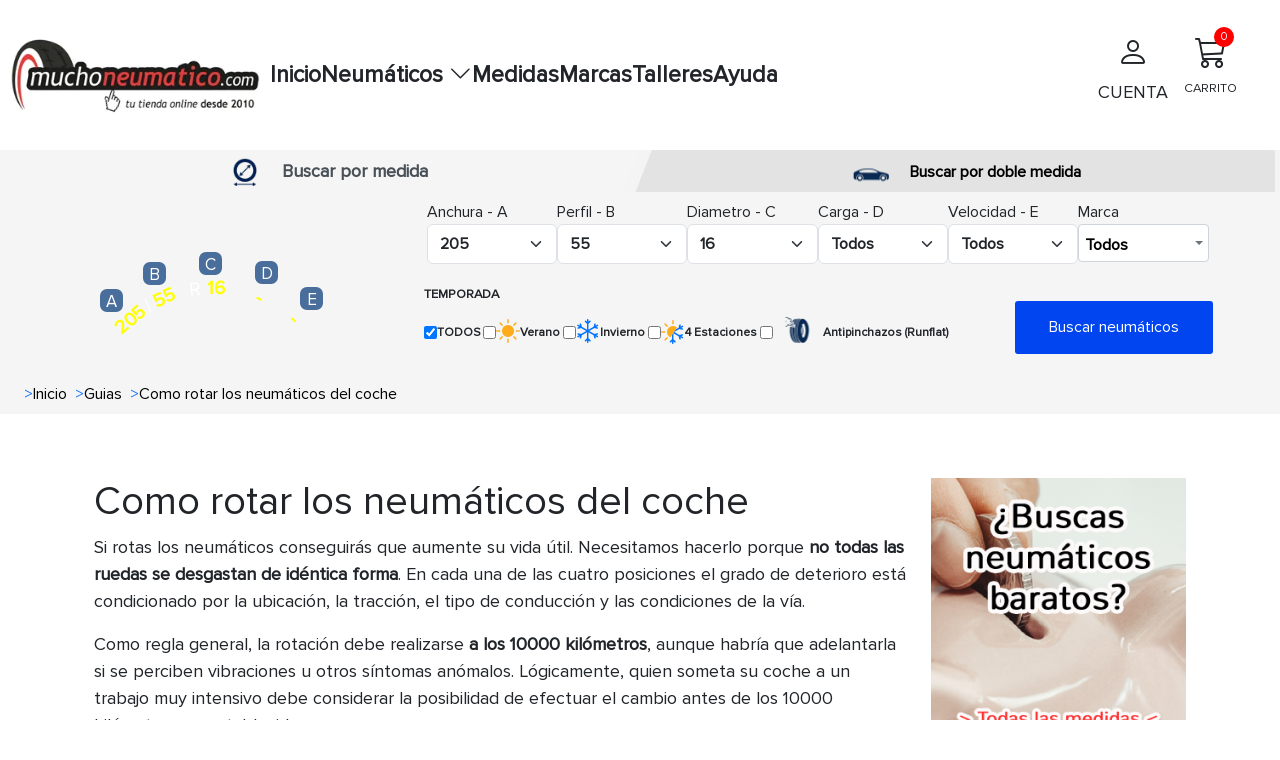

--- FILE ---
content_type: text/html; charset=UTF-8
request_url: https://www.muchoneumatico.com/guias/como-rotar-los-neumaticos-del-coche
body_size: 16161
content:
<!doctype html>
<html lang="es">
    <head><script>(function(w,i,g){w[g]=w[g]||[];if(typeof w[g].push=='function')w[g].push(i)})
(window,'GTM-KK6MS8L','google_tags_first_party');</script><script>(function(w,d,s,l){w[l]=w[l]||[];(function(){w[l].push(arguments);})('set', 'developer_id.dY2E1Nz', true);
		var f=d.getElementsByTagName(s)[0],
		j=d.createElement(s);j.async=true;j.src='/jp3b/';
		f.parentNode.insertBefore(j,f);
		})(window,document,'script','dataLayer');</script>
                    <meta charset="utf-8">
                        <meta name="viewport" content="width=device-width, initial-scale=1.0, maximum-scale=5.0">
            <meta http-equiv="X-UA-Compatible" content="IE=edge">
            <title>
                                    Como rotar los neumáticos del coche - Muchoneumatico
                            </title>
                        <script type="text/javascript" src="//cdn-4.convertexperiments.com/v1/js/10041957-100417548.js?environment=production"></script>
                        <meta name="description" content= "Rotas los neumáticos para alargar su vida útil, para que se degraden de una forma más lenta y para mantener en ese tiempo niveles óptimos de seguridad vial" />
            <link rel="icon" type="image/vnd.microsoft.icon" href="/images/favicon.ico"/>
            <link rel="preload" as="style" onload="this.onload=null;this.rel='stylesheet'" href="https://cdn.jsdelivr.net/npm/bootstrap@5.3.3/dist/css/bootstrap.min.css" integrity="sha384-QWTKZyjpPEjISv5WaRU9OFeRpok6YctnYmDr5pNlyT2bRjXh0JMhjY6hW+ALEwIH" crossorigin="anonymous">
            <link rel="stylesheet" href="/css/base.min.css?20260203132722">
            <link rel="preload" href="/fonts/proximanova_regular.woff2" as="font" type="font/woff2" crossorigin>
            <link
            rel="preload" as="style" onload="this.onload=null;this.rel='stylesheet'" href="https://cdn.jsdelivr.net/npm/bootstrap-icons@1.10.5/font/bootstrap-icons.min.css">
                                        <link rel="dns-prefetch" href="//widget.trustpilot.com">
                        <script src="/js/traduction.js?20250930135504"></script>
            <link rel="dns-prefetch" href="//stackpath.bootstrapcdn.com">
            <link rel="preconnect" href="//www.googletagmanager.com">
            <link rel="preconnect " href="//www.googletagservices.com">
            <link rel="dns-prefetch" href="//live.sequracdn.com">
            <link rel="dns-prefetch" href="//cdn-cookieyes.com">
            <link rel="preconnect" href="https://cdn-cookieyes.com" crossorigin>
            <link rel="dns-prefetch" href="//directory.cookieyes.com">
            <link rel="preconnect" href="https://directory.cookieyes.com" crossorigin>
            <link rel="dns-prefetch" href="//log.cookieyes.com">
            <link rel="preconnect" href="https://log.cookieyes.com" crossorigin>
            <link rel="stylesheet" href="/css/select2.min.css?20250930135436">
            <link rel="stylesheet" href="/css/select2-bootstrap4.min.css?20250930135436">
                        <link rel="stylesheet" href="/css/pageResult/compareProducts.css?20251020071305">
        <link rel="stylesheet" href="/css/home/home.min.css?20251020071304">
                                                                                            <link rel="alternate" hreflang="x-default" href="https://www.muchoneumatico.com/guias/como-rotar-los-neumaticos-del-coche" />
                        <link rel="alternate" hreflang="es-ES" href="https://www.muchoneumatico.com/guias/como-rotar-los-neumaticos-del-coche">
                                                                    <link rel="alternate" hreflang="pt-PT" href="https://muchpneu.pt/guias/como-fazer-a-rotacao-de-pneus">
                                                    <link rel='canonical' href="https://www.muchoneumatico.com/guias/como-rotar-los-neumaticos-del-coche">
                                                        <script>
    dataLayer = [];
    dataLayer.push(
        {
            "loginStatus": "logged out",
            "userId": null,
            "pageCategory": "info",
            "pageId ": null
        });
</script>
                        <script type="application/ld+json">
                {
        "@context": "https://schema.org",
        "@graph": [
            {
                "@type": "Organization",
                "@id": "https://www.muchoneumatico.com/#organization",
                "name": "muchoneumatico.com",
                "url": "https://www.muchoneumatico.com",
                "logo": {
                    "@type": "ImageObject",
                    "url": "https://www.muchoneumatico.com/images/configure/muchoneumatico-logo-2024.webp"
                },
                "sameAs": ["https://www.facebook.com/muchoneumatico","https://x.com/muchoneumatico","https://www.instagram.com/muchoneumatico/","https://es.linkedin.com/company/muchoneumatico","https://www.youtube.com/c/Muchoneumaticocom"],
                                "contactPoint": [
                    {
                        "@type": "ContactPoint",
                        "telephone": "963 05 21 81",
                        "contactType": "customer service",
                        "areaServed": "ES",
                        "availableLanguage": [ "ES","PT","FR"]
                    }
                ],
                "foundingDate": "2010",
                "address": {
                    "@type": "PostalAddress",
                    "streetAddress": "Calle del Censal, N.º 12",
                    "addressLocality": "Alginet",
                    "postalCode": "46230",
                    "addressRegion": "Valencia",
                    "addressCountry": "ES"
                },
                "brand": {
                    "@type": "Brand",
                    "name": "muchoneumatico.com"
                }
            },
            {
                "@type": "WebSite",
                "@id": "https://www.muchoneumatico.com/#website",
                "url": "https://www.muchoneumatico.com",
                "name": "muchoneumatico.com",
                "publisher": {
                    "@id": "https://www.muchoneumatico.com/#organization"
                },
                "potentialAction": {
                    "@type": "SearchAction",
                    "target": {
                        "@type": "EntryPoint",
                        "urlTemplate": "https://www.muchoneumatico.com/neumaticos/buscar/{ancho}/{perfil}/{diametro}/{indice_carga}/{codigo_velocidad}/{marca}/{estacion}/{runflat}/{reforzado}"
                    },
                    "query-input":[ "required name=ancho" ,"required name=perfil", "required name=diametro", "required name=indice_carga", "required name=codigo_velocidad"]
                }
            }
        ]
    }
</script>
                                    <script>
    (function (w, d, s, l, i) {
        w[l] = w[l] || [];
        w[l].push({'gtm.start': new Date().getTime(), event: 'gtm.js'});
        var f = d.getElementsByTagName(s)[0],
            j = d.createElement(s),
            dl = l != 'dataLayer' ? '&l=' + l : '';
        j.async = true;
        j.src = 'https://www.googletagmanager.com/gtm.js?id=' + i + dl;
        f.parentNode.insertBefore(j, f);
    })(window, document, 'script', 'dataLayer', 'GTM-KK6MS8L');
</script>
                                                                    <style>:root
            {
                                    --primary-color
                    : #EC1B23
                    ;
                                    --dark-primary-color
                    : #2E2D28
                    ;
                                    --light-primary-color
                    : #fc5c61
                    ;
                                    --box-shadow
                    : 0 0 0 0.2rem rgba(239, 61, 61, 0.5)
                    ;
                            }
        </style>
                <style>
        @font-face {
            font-family: "proximanova-regular";
            src: url("/fonts/proximanova_regular.woff2") format("woff2");
            font-style: normal;
            font-display: swap;
        }
        .driverreviews-widget__no-ratings {
            display: none;
        }
        body {
            font-family: 'proximanova-regular', sans-serif;
        }
    </style>
</head>
<body onload="ofuscarLinks()">
            <noscript>
            <iframe src="https://www.googletagmanager.com/ns.html?id=GTM-KK6MS8L" height="0" width="0" style="display:none;visibility:hidden"></iframe>
        </noscript>
                    
                    
    <input id="ics_current_lang" type="hidden" value=""/>
            <header>
    <div class="container_header position-relative">
        <div class="logo">
            <a href="/">
                                                                                                    <picture>
                                            <source srcset="/images/configure/muchoneumatico-logo-2024.webp" type="image/webp">
                                        <source srcset="/images/configure/muchoneumatico-logo-2024.png" type="image/png">
                    <img fetchpriority="high" src="/images/configure/muchoneumatico-logo-2024.webp?20250930135439" height="auto" width="250" alt="www.muchoneumatico.com" class="logo-img"/>
                </picture>
            </a>
        </div>
        <nav class="main-nav" id="main-nav">
            <div class="menu-container">
                                                <ul class="main-menu">
                                            <li class="menu-item ">
                                                            <a class="menu-link" data-ofuscar="0" href="https://www.muchoneumatico.com/" target="_self">Inicio</a>
                                                    </li>
                                            <li class="menu-item has-dropdown">
                                                            <button class="menu-link dropdown-toggle" aria-expanded="false">
                                    Neumáticos
                                    <i class="bi bi-chevron-down"></i>
                                </button>
                                <ul class="submenu">
                                                                                                                                <li>
                                <a class="dropdown-item font-weight-bold padding4" data-ofuscar="0" href="https://www.muchoneumatico.com/comprar-neumaticos/neumaticos-coche" style="font-size:16px" target="_self">Neumáticos de coche</a>
                            </li>
                                                    <li>
                                <a class="dropdown-item font-weight-bold padding4" data-ofuscar="0" href="https://www.muchoneumatico.com/comprar-neumaticos/neumaticos-4x4" style="font-size:16px" target="_self">Neumáticos 4x4</a>
                            </li>
                                                    <li>
                                <a class="dropdown-item font-weight-bold padding4" data-ofuscar="0" href="https://www.muchoneumatico.com/comprar-neumaticos/neumaticos-moto" style="font-size:16px" target="_self">Neumáticos moto</a>
                            </li>
                                                    <li>
                                <a class="dropdown-item font-weight-bold padding4" data-ofuscar="0" href="https://www.muchoneumatico.com/comprar-neumaticos/neumaticos-furgoneta" style="font-size:16px" target="_self">Neumáticos furgoneta</a>
                            </li>
                                                    <li>
                                <a class="dropdown-item font-weight-bold padding4" data-ofuscar="0" href="https://www.muchoneumatico.com/comprar-neumaticos/neumaticos-camion" style="font-size:16px" target="_self">Neumáticos camión</a>
                            </li>
                                                            
                                </ul>
                                                    </li>
                                            <li class="menu-item ">
                                                            <a class="menu-link" data-ofuscar="0" href="https://www.muchoneumatico.com/comprar-neumaticos/neumaticos-medidas" target="_self">Medidas</a>
                                                    </li>
                                            <li class="menu-item ">
                                                            <a class="menu-link" data-ofuscar="0" href="https://www.muchoneumatico.com/marcas" target="_self">Marcas</a>
                                                    </li>
                                            <li class="menu-item ">
                                                            <a class="menu-link" data-ofuscar="0" href="https://www.muchoneumatico.com/talleres-neumaticos" target="_self">Talleres</a>
                                                    </li>
                                            <li class="menu-item ">
                                                            <a class="menu-link" data-ofuscar="0" href="https://www.muchoneumatico.com/preguntas-frecuentes" target="_self">Ayuda</a>
                                                    </li>
                                    </ul>
            </div>

            <div class="professional-access d-none d-md-block">
                            </div>
            <div class="header_container-actions">
                
                <div class="header-actions">
                    <div class="user-action">
                                                    <a  data-ofuscar="1" href="/usuarios/panel" rel="nofollow" class="action-label d-flex flex-column align-items-center p-2">
                                <i class="bi bi-person fs-2"></i>
                                <p>CUENTA</p>
                            </a>
                                            </div>
                    <div class="cart-action d-flex align-items-center flex-column position-relative header_popup-cart">
                                                                        <a data-ofuscar="1" href="/cart" rel="nofollow" aria-label="Carrito" title="Carrito" class="action-label d-flex flex-column align-items-center p-2">
                            <i class="bi bi-cart3 fs-2"></i>
                            CARRITO
                            <span class="cart-count" id="totalCartBadge" data-default="0">0</span>
                        </a>
                                                <div class="showCart" style="display: none;">
                            <div class="cartList p-3" data-cantidad="0">
<input type="hidden" id="countryShortName" value="">
    <i class="bi bi-caret-up-fill position-absolute fs-4 d-block" style="color: #0045ef; top:-22px; right: 22px;"></i>
            <div class="row pt-3 pb-3 ml-2 mr-2 fontS">
            <div class="col-4">
                <img class="lazyload" style="width: 50%; height: auto;" src="/images/empty-cart.jpg?20250930135439" data-src="/images/empty-cart.jpg?20250930135439" alt="carrito" width="90" height="90"/>
            </div>
            <div class="col-8 fontSizeTextTalleres pt-4">No hay artículos en su carrito.</div>
        </div>
    </div>
                        </div>
                                            </div>

                </div>
            </div>
        </nav>
        <button id="menu-button" class="mobile-menu-toggle"  style="color: black;" aria-label="Toggle menu">&#9776;</button>
    </div>
</header>
                    <div class="pt-3 mobile-search-label ">BUSCAR POR:</div>
<div class="nav nav-tabs">
    <div class="nav-item" role="presentation">
        <button class="nav-link active tab-tamano-tab1" type="button" id="tab-single">
            <span class="span_text_icon_1 d-flex align-items-center">
                <span class="sprite_show img_search_icon_sprite" style="transform: scale(0.4);"></span>
                <span class="desktop-text">
                    Buscar por
                    medida
                </span>
            </span>
            <div class="mobile-text font-weight-light">MEDIDA</div>
        </button>
    </div>
    <div class="nav-item" role="presentation">
        <button class="nav-link tab-doble-medida-tab2" type="button" id="tab-double">
            <span class="sprite_show img_vehicle_icon_sprite" style="transform: scale(0.5);"></span>
            <span class="desktop-text">
                Buscar por
                doble medida
            </span>
            <div class="mobile-text font-weight-light">DOBLE MEDIDA</div>
                    </button>
    </div>
</div>
<div
    id="dobleSearch-container" class="d-md-flex row_home_search" style="position: relative;">
        <div class="col-12 d-lg-flex align-items-end">
                <div class="col-3   m-auto imagen_info_neumatico mb-0 position-relative mt-2" id="search_container-tire" style="width: 290px; height: 109px;">
            <span class="letterResultWidth">A</span>
            <span class="letterResultProfile">B</span>
            <span class="letterResultDiameter">C</span>
            <span class="letterResultLoad">D</span>
            <span class="letterResultSpeed">E</span>
            <span class="spanResultWidth" id="spanResultWidth">205</span>
            <span class="spanResultWidthSeparator">/</span>
            <span class="spanResultProfile" id="spanResultProfile">55</span>
            <span class="spanResultDiameterText">R</span>
            <span class="spanResultDiameter" id="spanResultDiameter">16</span>
            <span class="spanResultLoad" id="spanResultLoad">91</span>
            <span class="spanResultSpeed" id="spanResultSpeed">V</span>
        </div>
                <div id="single_search" class="col-12 col-lg-8 single_search_home">
            <form id="form_filter" action="" method="POST" class="row_home_search pt-2 m-0 position-relative">
    <input
    type="hidden" name="home" value="true">
        <div class="home_section_search_mov d-none" id="img_neumatico_mobile">
        <div class="home_search_moviles_select_title">
            Tipo de vehículo<i class="bi bi-info-circle"></i>
        </div>
        <div class="inner-content">
            <div class="home_search_moviles_select-wrapper p-2">
                <div class="home_search_moviles_custom-select" onclick="toggleOptions()">
                    <span id="selected-text">TURISMO</span>
                    <div class="home_search_moviles_select-arrow"></div>
                </div>
                <div class="home_search_moviles_options" id="options-container">
                    <div data-value="turismo" data-icon="/img/home/pic_turismo_az.png" class="mt-3 home_search_moviles_option" onclick="selectOption(this)">

                        <span class="sprite_show pic_turismo_az home_search_moviles_select-icon"></span>
                        <span class="home_search_moviles_option-text">TURISMO</span>
                    </div>
                    <div data-value="camion" data-icon="/img/home/pic_4x4suv_az.png" class="home_search_moviles_option " onclick="selectOption(this)">
                        <span class="sprite_show pic_4x4suv_az home_search_moviles_select-icon"></span>
                        <span class="home_search_moviles_option-text">4X4 /SUV</span>
                    </div>
                    <div data-value="moto" data-icon="/img/home/pic_furgon_az.png" class="home_search_moviles_option" onclick="selectOption(this)">

                        <span class="sprite_show pic_furgon_az home_search_moviles_select-icon"></span>
                        <span class="home_search_moviles_option-text">FURGONETA</span>
                    </div>
                    <div data-value="turismo" data-icon="/img/home/pic_moto_az.png" class="home_search_moviles_option" onclick="selectOption(this)">

                        <span class="sprite_show pic_moto_az home_search_moviles_select-icon"></span>
                        <span class="home_search_moviles_option-text">MOTO</span>
                    </div>
                    <div data-value="camion" data-icon="/img/home/pic_camion_az.png" class="home_search_moviles_option pt-1 pb-1 " onclick="selectOption(this)">

                        <span class="sprite_show pic_camion_az home_search_moviles_select-icon"></span>
                        <span class="home_search_moviles_option-text">CAMIÓN</span>
                    </div>
                    <div data-value="moto" data-icon="/img/home/pic_industrial_az.png" class="home_search_moviles_option" onclick="selectOption(this)">

                        <span class="sprite_show pic_industrial_az home_search_moviles_select-icon"></span>
                        <span class="home_search_moviles_option-text">INDUSTRIAL</span>
                    </div>
                    <div data-value="moto" data-icon="/img/home/pic_agricola_az.png" class="home_search_moviles_option home_search_moviles_option_agricola" onclick="selectOption(this)">

                        <span class="sprite_show pic_agricola_az home_search_moviles_select-icon"></span>
                        <span class="home_search_moviles_option-text">AGRÍCOLA</span>
                    </div>
                </div>
            </div>
        </div>
    </div>
    <div class="col-12 col-lg-11 box_search_select form-buscador">
                        <input type="hidden" value="/neumaticos/buscar" id="newUrlLang" name="newUrlLang">
        <input type="hidden" value="/neumaticos/buscar-doble" id="newUrlLangDoble" name="newUrlLangDoble">
        <div
            class="section_home_search">
                        <div
                class="tab-pane fade show active search_tab-one" id="tab-tamano-content" role="tabpanel" aria-labelledby="tab-tamano-tab">
                                <div class="dimension-info d-sm-none text-left ">
                    <div class="info-wrapper" style="position: relative; display: inline-block;">
                        <span>
                            <b class="text-uppercase">Dimensiones</b>
                            <span class="dimension-text">
                                <div style="position: relative; display: inline-block; width: 24px; height: 24px;">
                                    <i class="bi bi-info-circle fs-5" style="color: #0045EF; cursor: pointer;" data-info="infoShow"></i>

                                </div>
                            </span>
                        </span>
                        <div class="tooltip-custom" id="infoShow" style="display: none;">
                            <div class="tooltip-line-wrapper">
                                <div class="tooltip-outline"></div>
                                <div class="tooltip-line"></div>
                            </div>
                            <div class="tooltip-content">
                                <div class="tooltip-header">
                                    <span class="badge-new">Dimensiones</span>
                                </div>
                                <p>Elige las medidas adecuadas para los neumáticos delanteros o traseros según tu vehículo.</p>
                            </div>
                        </div>
                    </div>
                </div>
                <div class="search-fields text-left ">
                    <div class="form-group" style="width: 195px;">
                        <label for="anchoSelect1">Anchura
                            - A</label>
                        <select style="height: 40px;" aria-label="Buscador Neumatico" id="selectName_2" class="form-select fw-bold" style="display: inline !important;" name="anchura" data-select='2' onchange="actualizarSpan(event)">
                            <option value="">Elija</option>
                                                                                        <option data-idfeaturevalue="10" value="10" >10</option>
                                                            <option data-idfeaturevalue="10.5" value="10.5" >10.5</option>
                                                            <option data-idfeaturevalue="100" value="100" >100</option>
                                                            <option data-idfeaturevalue="11" value="11" >11</option>
                                                            <option data-idfeaturevalue="11.2" value="11.2" >11.2</option>
                                                            <option data-idfeaturevalue="11.5" value="11.5" >11.5</option>
                                                            <option data-idfeaturevalue="110" value="110" >110</option>
                                                            <option data-idfeaturevalue="115" value="115" >115</option>
                                                            <option data-idfeaturevalue="12" value="12" >12</option>
                                                            <option data-idfeaturevalue="12.4" value="12.4" >12.4</option>
                                                            <option data-idfeaturevalue="12.5" value="12.5" >12.5</option>
                                                            <option data-idfeaturevalue="120" value="120" >120</option>
                                                            <option data-idfeaturevalue="125" value="125" >125</option>
                                                            <option data-idfeaturevalue="13" value="13" >13</option>
                                                            <option data-idfeaturevalue="13.6" value="13.6" >13.6</option>
                                                            <option data-idfeaturevalue="130" value="130" >130</option>
                                                            <option data-idfeaturevalue="135" value="135" >135</option>
                                                            <option data-idfeaturevalue="14.9" value="14.9" >14.9</option>
                                                            <option data-idfeaturevalue="140" value="140" >140</option>
                                                            <option data-idfeaturevalue="145" value="145" >145</option>
                                                            <option data-idfeaturevalue="15" value="15" >15</option>
                                                            <option data-idfeaturevalue="150" value="150" >150</option>
                                                            <option data-idfeaturevalue="155" value="155" >155</option>
                                                            <option data-idfeaturevalue="16.5" value="16.5" >16.5</option>
                                                            <option data-idfeaturevalue="16.9" value="16.9" >16.9</option>
                                                            <option data-idfeaturevalue="160" value="160" >160</option>
                                                            <option data-idfeaturevalue="165" value="165" >165</option>
                                                            <option data-idfeaturevalue="17.5" value="17.5" >17.5</option>
                                                            <option data-idfeaturevalue="170" value="170" >170</option>
                                                            <option data-idfeaturevalue="175" value="175" >175</option>
                                                            <option data-idfeaturevalue="18" value="18" >18</option>
                                                            <option data-idfeaturevalue="18.4" value="18.4" >18.4</option>
                                                            <option data-idfeaturevalue="18.5" value="18.5" >18.5</option>
                                                            <option data-idfeaturevalue="180" value="180" >180</option>
                                                            <option data-idfeaturevalue="185" value="185" >185</option>
                                                            <option data-idfeaturevalue="190" value="190" >190</option>
                                                            <option data-idfeaturevalue="195" value="195" >195</option>
                                                            <option data-idfeaturevalue="2" value="2" >2</option>
                                                            <option data-idfeaturevalue="2.25" value="2.25" >2.25</option>
                                                            <option data-idfeaturevalue="2.5" value="2.5" >2.5</option>
                                                            <option data-idfeaturevalue="2.75" value="2.75" >2.75</option>
                                                            <option data-idfeaturevalue="20.5" value="20.5" >20.5</option>
                                                            <option data-idfeaturevalue="20.8" value="20.8" >20.8</option>
                                                            <option data-idfeaturevalue="200" value="200" >200</option>
                                                            <option data-idfeaturevalue="205" value="205" selected>205</option>
                                                            <option data-idfeaturevalue="210" value="210" >210</option>
                                                            <option data-idfeaturevalue="215" value="215" >215</option>
                                                            <option data-idfeaturevalue="225" value="225" >225</option>
                                                            <option data-idfeaturevalue="23" value="23" >23</option>
                                                            <option data-idfeaturevalue="23.1" value="23.1" >23.1</option>
                                                            <option data-idfeaturevalue="23.5" value="23.5" >23.5</option>
                                                            <option data-idfeaturevalue="230" value="230" >230</option>
                                                            <option data-idfeaturevalue="235" value="235" >235</option>
                                                            <option data-idfeaturevalue="240" value="240" >240</option>
                                                            <option data-idfeaturevalue="245" value="245" >245</option>
                                                            <option data-idfeaturevalue="250" value="250" >250</option>
                                                            <option data-idfeaturevalue="255" value="255" >255</option>
                                                            <option data-idfeaturevalue="26" value="26" >26</option>
                                                            <option data-idfeaturevalue="26.5" value="26.5" >26.5</option>
                                                            <option data-idfeaturevalue="260" value="260" >260</option>
                                                            <option data-idfeaturevalue="265" value="265" >265</option>
                                                            <option data-idfeaturevalue="27" value="27" >27</option>
                                                            <option data-idfeaturevalue="270" value="270" >270</option>
                                                            <option data-idfeaturevalue="275" value="275" >275</option>
                                                            <option data-idfeaturevalue="28" value="28" >28</option>
                                                            <option data-idfeaturevalue="280" value="280" >280</option>
                                                            <option data-idfeaturevalue="285" value="285" >285</option>
                                                            <option data-idfeaturevalue="29" value="29" >29</option>
                                                            <option data-idfeaturevalue="29.5" value="29.5" >29.5</option>
                                                            <option data-idfeaturevalue="295" value="295" >295</option>
                                                            <option data-idfeaturevalue="3" value="3" >3</option>
                                                            <option data-idfeaturevalue="3.25" value="3.25" >3.25</option>
                                                            <option data-idfeaturevalue="3.5" value="3.5" >3.5</option>
                                                            <option data-idfeaturevalue="30" value="30" >30</option>
                                                            <option data-idfeaturevalue="300" value="300" >300</option>
                                                            <option data-idfeaturevalue="305" value="305" >305</option>
                                                            <option data-idfeaturevalue="31" value="31" >31</option>
                                                            <option data-idfeaturevalue="315" value="315" >315</option>
                                                            <option data-idfeaturevalue="32" value="32" >32</option>
                                                            <option data-idfeaturevalue="320" value="320" >320</option>
                                                            <option data-idfeaturevalue="325" value="325" >325</option>
                                                            <option data-idfeaturevalue="33" value="33" >33</option>
                                                            <option data-idfeaturevalue="335" value="335" >335</option>
                                                            <option data-idfeaturevalue="340" value="340" >340</option>
                                                            <option data-idfeaturevalue="345" value="345" >345</option>
                                                            <option data-idfeaturevalue="35" value="35" >35</option>
                                                            <option data-idfeaturevalue="350" value="350" >350</option>
                                                            <option data-idfeaturevalue="355" value="355" >355</option>
                                                            <option data-idfeaturevalue="360" value="360" >360</option>
                                                            <option data-idfeaturevalue="37" value="37" >37</option>
                                                            <option data-idfeaturevalue="380" value="380" >380</option>
                                                            <option data-idfeaturevalue="385" value="385" >385</option>
                                                            <option data-idfeaturevalue="4" value="4" >4</option>
                                                            <option data-idfeaturevalue="4.1" value="4.1" >4.1</option>
                                                            <option data-idfeaturevalue="4.5" value="4.5" >4.5</option>
                                                            <option data-idfeaturevalue="4.6" value="4.6" >4.6</option>
                                                            <option data-idfeaturevalue="4.8" value="4.8" >4.8</option>
                                                            <option data-idfeaturevalue="40" value="40" >40</option>
                                                            <option data-idfeaturevalue="400" value="400" >400</option>
                                                            <option data-idfeaturevalue="420" value="420" >420</option>
                                                            <option data-idfeaturevalue="425" value="425" >425</option>
                                                            <option data-idfeaturevalue="435" value="435" >435</option>
                                                            <option data-idfeaturevalue="440" value="440" >440</option>
                                                            <option data-idfeaturevalue="445" value="445" >445</option>
                                                            <option data-idfeaturevalue="460" value="460" >460</option>
                                                            <option data-idfeaturevalue="480" value="480" >480</option>
                                                            <option data-idfeaturevalue="5" value="5" >5</option>
                                                            <option data-idfeaturevalue="5.1" value="5.1" >5.1</option>
                                                            <option data-idfeaturevalue="5.5" value="5.5" >5.5</option>
                                                            <option data-idfeaturevalue="50" value="50" >50</option>
                                                            <option data-idfeaturevalue="500" value="500" >500</option>
                                                            <option data-idfeaturevalue="520" value="520" >520</option>
                                                            <option data-idfeaturevalue="540" value="540" >540</option>
                                                            <option data-idfeaturevalue="550" value="550" >550</option>
                                                            <option data-idfeaturevalue="560" value="560" >560</option>
                                                            <option data-idfeaturevalue="580" value="580" >580</option>
                                                            <option data-idfeaturevalue="6" value="6" >6</option>
                                                            <option data-idfeaturevalue="6.5" value="6.5" >6.5</option>
                                                            <option data-idfeaturevalue="60" value="60" >60</option>
                                                            <option data-idfeaturevalue="600" value="600" >600</option>
                                                            <option data-idfeaturevalue="7" value="7" >7</option>
                                                            <option data-idfeaturevalue="7.5" value="7.5" >7.5</option>
                                                            <option data-idfeaturevalue="70" value="70" >70</option>
                                                            <option data-idfeaturevalue="710" value="710" >710</option>
                                                            <option data-idfeaturevalue="750" value="750" >750</option>
                                                            <option data-idfeaturevalue="8" value="8" >8</option>
                                                            <option data-idfeaturevalue="8.15" value="8.15" >8.15</option>
                                                            <option data-idfeaturevalue="8.25" value="8.25" >8.25</option>
                                                            <option data-idfeaturevalue="80" value="80" >80</option>
                                                            <option data-idfeaturevalue="85" value="85" >85</option>
                                                            <option data-idfeaturevalue="9" value="9" >9</option>
                                                            <option data-idfeaturevalue="90" value="90" >90</option>
                                                    </select>
                    </div>
                    <div class="form-group" style="width: 195px;">
                        <label for="aspect_ratio1">Perfil
                            - B</label>
                        <select style="height: 40px;" aria-label="Buscador Neumatico" id="selectName_1" class="form-select fw-bold" style="display: inline !important;" name="altura" onchange="actualizarSpan(event)">
                            <option value="">Elija</option>
                                                            <option data-idfeaturevalue="35" value="35" >35</option>
                                                            <option data-idfeaturevalue="40" value="40" >40</option>
                                                            <option data-idfeaturevalue="45" value="45" >45</option>
                                                            <option data-idfeaturevalue="50" value="50" >50</option>
                                                            <option data-idfeaturevalue="55" value="55" selected>55</option>
                                                            <option data-idfeaturevalue="60" value="60" >60</option>
                                                            <option data-idfeaturevalue="65" value="65" >65</option>
                                                            <option data-idfeaturevalue="70" value="70" >70</option>
                                                            <option data-idfeaturevalue="75" value="75" >75</option>
                                                            <option data-idfeaturevalue="80" value="80" >80</option>
                                                            <option data-idfeaturevalue="85" value="85" >85</option>
                                                    </select>
                    </div>
                    <div class="form-group" style="width: 195px;">
                        <label for="diameter1">Diametro
                            - C</label>
                        <select style="height: 40px;" aria-label="Buscador Neumatico" id="selectName_3" class="form-select fw-bold" style="display: inline !important;" name="diametro" onchange="actualizarSpan(event)">
                            <option value="">Elija</option>
                                                            <option data-idfeaturevalue="15" value="15" >15</option>
                                                            <option data-idfeaturevalue="16" value="16" selected>16</option>
                                                            <option data-idfeaturevalue="17" value="17" >17</option>
                                                            <option data-idfeaturevalue="18" value="18" >18</option>
                                                            <option data-idfeaturevalue="19" value="19" >19</option>
                                                    </select>
                    </div>
                    <div class="form-group carga" style="width: 195px;">
                        <label for="load_index1">Carga
                            - D</label>
                        <select style="height: 40px;" aria-label="Buscador Neumatico" id="selectName_5" class="form-select fw-bold" style="display: inline !important;" name="carga" onchange="actualizarSpan(event)">
                            <option value="">Todos</option>
                                                            <option data-idfeaturevalue="91" value="91" >91</option>
                                                            <option data-idfeaturevalue="94" value="94" >94</option>
                                                    </select>
                    </div>
                    <div class="form-group velocidad" style="width: 195px;">
                        <label for="speed_rating1">Velocidad
                            - E</label>
                        <select style="height: 40px;" aria-label="Buscador Neumatico" id="selectName_4" class="form-select fw-bold" style="display: inline !important;" name="velocidad" onchange="actualizarSpan(event)">
                            <option value="">Todos</option>
                                                            <option data-idfeaturevalue="H" value="H" >H</option>
                                                            <option data-idfeaturevalue="T" value="T" >T</option>
                                                            <option data-idfeaturevalue="V" value="V" >V</option>
                                                            <option data-idfeaturevalue="W" value="W" >W</option>
                                                            <option data-idfeaturevalue="Y" value="Y" >Y</option>
                                                    </select>
                    </div>
                    <div
                        class="form-group fabrica_desktop" style="width: 195px;">

                                                <label class="home_search_icon-dimension-info text-left d-block d-md-none">
                            <span class="home_search_icon-dimension-text">

                                <div class="info-wrapper" style="position: relative; display: inline-block;">
                                    <span>
                                        <b class="TitleManufacture mb-2 text-uppercase">Marca</b>
                                        <span class="dimension-text">
                                            <i class="bi bi-info-circle fs-5" style="color: #0045EF; cursor: pointer;" data-info="infoManufactures1"></i>
                                        </span>
                                    </span>

                                    <div class="tooltip-custom" id="infoManufactures1" style="display: none;">

                                        <div class="tooltip-line-wrapper">
                                            <div class="tooltip-outline"></div>
                                            <div class="tooltip-line"></div>
                                        </div>

                                        <div class="tooltip-content">
                                            <div class="tooltip-header">
                                                <span class="badge-new">FABRICANTES</span>
                                            </div>
                                            <p>Consulta las diferentes marcas de neumáticos: premium, media o económica.</p>
                                        </div>
                                    </div>

                                    <div class="tooltip-custom-model tooltip-model-pos-right" id="infoShowModel_div" style="display: none;">
                                        <div class="tooltip-line-wrapper">
                                            <div class="tooltip-outline"></div>
                                            <div class="tooltip-line"></div>
                                        </div>
                                        <div class="tooltip-content">
                                            <div class="tooltip-header">
                                                <span class="badge-new">MODELO</span>

                                            </div>
                                            <p>Selecciona el modelo específico del neumático si lo conoces para una búsqueda más precisa.</p>
                                        </div>
                                    </div>
                                </div>
                            </span>
                        </label>
                        <label class="d-none d-md-inline" for="manufacturer-desktop">Marca</label>
                        <select style="height: 40px;" aria-label="Buscador Neumatico" id="selectName_7" class="form-select fw-bold" name="fabricante[]">
                            <option value="">Todos</option>
                                                            <optgroup label="GAMA PREMIUM">
                                                                            <option data-idfeaturevalue="MICHELIN" value="MICHELIN" >MICHELIN</option>
                                                                            <option data-idfeaturevalue="BRIDGESTONE" value="BRIDGESTONE" >BRIDGESTONE</option>
                                                                            <option data-idfeaturevalue="CONTINENTAL" value="CONTINENTAL" >CONTINENTAL</option>
                                                                            <option data-idfeaturevalue="DUNLOP" value="DUNLOP" >DUNLOP</option>
                                                                            <option data-idfeaturevalue="GOODYEAR" value="GOODYEAR" >GOODYEAR</option>
                                                                            <option data-idfeaturevalue="PIRELLI" value="PIRELLI" >PIRELLI</option>
                                                                            <option data-idfeaturevalue="YOKOHAMA" value="YOKOHAMA" >YOKOHAMA</option>
                                                                    </optgroup>
                                                            <optgroup label="GAMA MEDIUM">
                                                                            <option data-idfeaturevalue="AVON" value="AVON" >AVON</option>
                                                                            <option data-idfeaturevalue="COOPER" value="COOPER" >COOPER</option>
                                                                            <option data-idfeaturevalue="DAVANTI" value="DAVANTI" >DAVANTI</option>
                                                                            <option data-idfeaturevalue="FIRESTONE" value="FIRESTONE" >FIRESTONE</option>
                                                                            <option data-idfeaturevalue="HANKOOK" value="HANKOOK" >HANKOOK</option>
                                                                            <option data-idfeaturevalue="KLEBER" value="KLEBER" >KLEBER</option>
                                                                            <option data-idfeaturevalue="KUMHO" value="KUMHO" >KUMHO</option>
                                                                            <option data-idfeaturevalue="RADAR" value="RADAR" >RADAR</option>
                                                                            <option data-idfeaturevalue="TOYO" value="TOYO" >TOYO</option>
                                                                            <option data-idfeaturevalue="UNIROYAL" value="UNIROYAL" >UNIROYAL</option>
                                                                            <option data-idfeaturevalue="VREDESTEIN" value="VREDESTEIN" >VREDESTEIN</option>
                                                                    </optgroup>
                                                            <optgroup label="GAMA ECONOMY ">
                                                                            <option data-idfeaturevalue="ANTARES" value="ANTARES" >ANTARES</option>
                                                                            <option data-idfeaturevalue="APLUS" value="APLUS" >APLUS</option>
                                                                            <option data-idfeaturevalue="COMFORSER" value="COMFORSER" >COMFORSER</option>
                                                                            <option data-idfeaturevalue="DOUBLE COIN" value="DOUBLE COIN" >DOUBLE COIN</option>
                                                                            <option data-idfeaturevalue="GOODRIDE" value="GOODRIDE" >GOODRIDE</option>
                                                                            <option data-idfeaturevalue="KAPSEN" value="KAPSEN" >KAPSEN</option>
                                                                            <option data-idfeaturevalue="LANVIGATOR" value="LANVIGATOR" >LANVIGATOR</option>
                                                                            <option data-idfeaturevalue="MILESTONE" value="MILESTONE" >MILESTONE</option>
                                                                            <option data-idfeaturevalue="NANKANG" value="NANKANG" >NANKANG</option>
                                                                            <option data-idfeaturevalue="NEXEN" value="NEXEN" >NEXEN</option>
                                                                            <option data-idfeaturevalue="PETLAS" value="PETLAS" >PETLAS</option>
                                                                            <option data-idfeaturevalue="ROADCRUZA" value="ROADCRUZA" >ROADCRUZA</option>
                                                                            <option data-idfeaturevalue="SAVA" value="SAVA" >SAVA</option>
                                                                            <option data-idfeaturevalue="SUNNY" value="SUNNY" >SUNNY</option>
                                                                            <option data-idfeaturevalue="SUNWIDE" value="SUNWIDE" >SUNWIDE</option>
                                                                            <option data-idfeaturevalue="TRACMAX" value="TRACMAX" >TRACMAX</option>
                                                                            <option data-idfeaturevalue="VIKING" value="VIKING" >VIKING</option>
                                                                    </optgroup>
                                                    </select>
                    </div>
                </div>
            </div>
        </div>
        <div
            class="row justify-content-between p-2">
                        <div class="col-8  home_search_icon-season-options-buttons  home_search_icon_mov">
                <div class="home_search_icon-dimension-info-movil  text-left mt-3">
                    <span class="home_search_icon-dimension-text-mov d-inline d-md-none">
                        <b class="text-uppercase">Temporada</b>
                        <i class="bi bi-info-circle"></i>
                    </span>
                </div>
            </div>
                        <div class="icons-input-desktop px-0 d-lg-flex justify-content-between ">
                <div class="titleTempo" style="margin-left: 5px;">

                    <div class="info-wrapper" style="position: relative; display: inline-block;">
                        <span>
                            <b class="text-uppercase">Temporada</b>
                            <span class="dimension-text">
                                <i class="bi bi-info-circle fs-5" style="color: #0045EF; cursor: pointer;" data-info="infoShowTemporada2"></i>
                            </span>
                        </span>
                        <div class="tooltip-custom " id="infoShowTemporada2" style="display: none;">
                            <div class="tooltip-line-wrapper tooltip-line-wrapper-tempo">
                                <div class="tooltip-outline"></div>
                                <div class="tooltip-line"></div>
                            </div>

                            <div class="tooltip-content tooltip-content-tempo">
                                <div class="tooltip-header">
                                    <span class="badge-new">TEMPORADA</span>

                                </div>
                                <p>Selecciona neumáticos de verano, invierno o 4 estaciones en función del clima y uso que le das.</p>
                            </div>
                        </div>
                    </div>
                </div>
                <table class="col-12 col-lg-8 mt-2">
                                        <tr>
                        <td class="border-0">
                            <span class="home_temporada d-none d-md-inline">
                                <span class="home_search_icon-dimension-text-desktop">
                                    <b class="text-uppercase">TEMPORADA</b>
                                </span>
                            </span>
                                                        <div class="col-12 season-options checkbox-bloque">
                                <div class="form-group input_all_home d-flex gap-1 align-items-center">
                                    <input onchange="handleCheckboxChange(event)" class="home-only buscador-todas" type="checkbox" id="buscador-todas" name="buscador-todas" value="buscador-todas" checked>
                                    <label class="flex-column d-flex flex-lg-row align-items-center justify-content-center gap-md-2" title="Todos nuestros neumáticos disponibles" for="buscador-todas">
                                        <b>TODOS</b>
                                    </label>
                                </div>
                                <div class="form-group input_home_summer d-flex gap-2 align-items-center">
                                    <input onchange="handleCheckboxChange(event)" class="home-only verano" type="checkbox" id="verano" name="verano" value="verano">
                                    <label title="Los más comunes, son los que suelen sacar de fabrica los vehículos Europeos" class="flex-column d-flex flex-lg-row align-items-center justify-content-center gap-md-2" for="verano">
                                        <i class="bi bi-brightness-high-fill fs-4" style="color: #feac1a;"></i>
                                        <b>Verano</b>
                                    </label>
                                </div>
                                <div class="form-group input_home_winter d-flex gap-2 align-items-center">
                                    <input onchange="handleCheckboxChange(event)" class="home-only invierno" type="checkbox" id="invierno" name="invierno" value="invierno">
                                    <label title="Óptimo funcionamiento sobre pavimento de hielo y nieve." class="flex-column d-flex flex-lg-row align-items-center justify-content-center gap-md-2" for="invierno">
                                        <i class="bi bi-snow fs-4" style="color: #0073ff;"></i>
                                        <b>Invierno</b>
                                    </label>
                                </div>
                                <div class="form-group input_home_4station d-flex gap-2 align-items-center">
                                    <input onchange="handleCheckboxChange(event)" class="home-only estaciones" type="checkbox" id="estaciones" name="estaciones" value="estaciones">
                                    <label title="Extraordinario funcionamiento en todas las épocas, disponen de homologación para circular sobre hielo y nieve" class="flex-column d-flex flex-lg-row align-items-center justify-content-center gap-md-2" for="estaciones">
                                        <div class="icon-wrapper">
                                            <i class="bi bi-brightness-high-fill sun-icon"></i>
                                            <i class="bi bi-snow snow-icon"></i>
                                        </div>
                                        <b>4 Estaciones</b>
                                    </label>
                                </div>
                                <div class="form-group input_home_runflat d-flex align-items-center">
                                    <input onchange="handleCheckboxChange(event)" class="home-only runflat" type="checkbox" id="runflat" name="runflat[]" value="1">
                                    <label title="Aconsejable solo para vehículos equipados de origen con este sistema tipo: ZP, RUNFLAT, SSR, MOE, ETC ...   " class="flex-column d-flex flex-lg-row align-items-center justify-content-center" for="runflat">
                                        <span class="sprite_show icon_runflat" style=" transform: scale(0.5);"></span>
                                        <b>Antipinchazos (Runflat)</b>
                                    </label>
                                </div>
                            </div>
                        </td>
                    </tr>
                </table>
                <div id="button_single" class="col-12 col-lg-3 mt-3 mb-0 align-items-center justify-content-center justify-content-lg-end btn_home_search_desktop px-0">
                    <button class="btn_home_search" onclick="buildAndRedirectUrl(event)">
                        <span class="btn-text">Buscar neumáticos</span>
                        <span class="spinner-border spinner-border-sm d-none" role="status" aria-hidden="true"></span>
                    </button>
                </div>
            </div>
        </div>
    </div>
    <div class="loader d-none"></div>
</form>
<style>
    .loader {
        position: absolute;
        top: 0;
        left: 0;
        width: 100%;
        height: 100%;
        background-color: rgba(245, 245, 245, 0.6);
        z-index: 9999;
        overflow: hidden;
    }

    .loader::after {
        content: "";
        position: absolute;
        top: 0;
        left: -100%;
        width: 100%;
        height: 100%;
        background: linear-gradient(to right, transparent 0%, rgba(255, 255, 255, 0.5) 50%, transparent 100%);
        animation: shimmer 1.5s infinite;
    }

    @keyframes shimmer {
        0% {
            left: -100%;
        }
        100% {
            left: 100%;
        }
    }
</style>
        </div>
    </div>
</div>
<div id="double_search" class="d-none container double_search_home">
    <form id="form_filter_doble" action="" method="POST" class="row_home_search pt-2 m-0 position-relative ">
    <input
    type="hidden" name="home" value="true">
        <div id="form_filter_double" class="col-12">
        <div
            class="home_search_icon-dimension-info-desktop text-left mt-2">
                        <div class="">
                <span class="home_search_icon-dimension-text-desktop">
                    <b>DIMENSIONES RUEDA DELANTERA</b>
                </span>
            </div>
                    </div>
        <div class="search-fields text-left ">
            <div class="col-12 home_search_icon-dimension-info-movil ">
                <div class="info-wrapper mt-3 " style="position: relative; display: inline-block;">
                    <span>
                        <b class="text-uppercase">Dimensiones rueda delantera</b>
                        <span class="dimension-text">
                            <i class="bi bi-info-circle fs-5" style="color: #0045EF; cursor: pointer;" data-info="infoShowDimensionsFront"></i>
                        </span>
                    </span>
                    <div class="tooltip-custom tooltip-custom-DimensionsFront" id="infoShowDimensionsFront" style="display: none;">
                        <div class="tooltip-line-wrapper">
                            <div class="tooltip-outline"></div>
                            <div class="tooltip-line"></div>
                        </div>
                        <div class="tooltip-content">
                            <div class="tooltip-header">
                                <span class="badge-new">Elige las medidas de los neumáticos.</span>
                            </div>
                            <p>Elige las medidas de los neumáticos delanteros.</p>
                        </div>
                    </div>
                </div>
            </div>
                        <div class="form-group" style="width: 195px;">
                <label for="selectFrontTire_1">Anchura
                    - A</label>
                <select aria-label="Buscador Neumatico" id="selectFrontTire_1" class="form-select fw-bold" style="display: inline !important;" name="anchura" data-select='2'>
                    <option value="">Elija</option>
                                                                <option data-idfeaturevalue="10" value="10" >10</option>
                                            <option data-idfeaturevalue="10.5" value="10.5" >10.5</option>
                                            <option data-idfeaturevalue="100" value="100" >100</option>
                                            <option data-idfeaturevalue="11" value="11" >11</option>
                                            <option data-idfeaturevalue="11.2" value="11.2" >11.2</option>
                                            <option data-idfeaturevalue="11.5" value="11.5" >11.5</option>
                                            <option data-idfeaturevalue="110" value="110" >110</option>
                                            <option data-idfeaturevalue="115" value="115" >115</option>
                                            <option data-idfeaturevalue="12" value="12" >12</option>
                                            <option data-idfeaturevalue="12.4" value="12.4" >12.4</option>
                                            <option data-idfeaturevalue="12.5" value="12.5" >12.5</option>
                                            <option data-idfeaturevalue="120" value="120" >120</option>
                                            <option data-idfeaturevalue="125" value="125" >125</option>
                                            <option data-idfeaturevalue="13" value="13" >13</option>
                                            <option data-idfeaturevalue="13.6" value="13.6" >13.6</option>
                                            <option data-idfeaturevalue="130" value="130" >130</option>
                                            <option data-idfeaturevalue="135" value="135" >135</option>
                                            <option data-idfeaturevalue="14.9" value="14.9" >14.9</option>
                                            <option data-idfeaturevalue="140" value="140" >140</option>
                                            <option data-idfeaturevalue="145" value="145" >145</option>
                                            <option data-idfeaturevalue="15" value="15" >15</option>
                                            <option data-idfeaturevalue="150" value="150" >150</option>
                                            <option data-idfeaturevalue="155" value="155" >155</option>
                                            <option data-idfeaturevalue="16.5" value="16.5" >16.5</option>
                                            <option data-idfeaturevalue="16.9" value="16.9" >16.9</option>
                                            <option data-idfeaturevalue="160" value="160" >160</option>
                                            <option data-idfeaturevalue="165" value="165" >165</option>
                                            <option data-idfeaturevalue="17.5" value="17.5" >17.5</option>
                                            <option data-idfeaturevalue="170" value="170" >170</option>
                                            <option data-idfeaturevalue="175" value="175" >175</option>
                                            <option data-idfeaturevalue="18" value="18" >18</option>
                                            <option data-idfeaturevalue="18.4" value="18.4" >18.4</option>
                                            <option data-idfeaturevalue="18.5" value="18.5" >18.5</option>
                                            <option data-idfeaturevalue="180" value="180" >180</option>
                                            <option data-idfeaturevalue="185" value="185" >185</option>
                                            <option data-idfeaturevalue="190" value="190" >190</option>
                                            <option data-idfeaturevalue="195" value="195" >195</option>
                                            <option data-idfeaturevalue="2" value="2" >2</option>
                                            <option data-idfeaturevalue="2.25" value="2.25" >2.25</option>
                                            <option data-idfeaturevalue="2.5" value="2.5" >2.5</option>
                                            <option data-idfeaturevalue="2.75" value="2.75" >2.75</option>
                                            <option data-idfeaturevalue="20.5" value="20.5" >20.5</option>
                                            <option data-idfeaturevalue="20.8" value="20.8" >20.8</option>
                                            <option data-idfeaturevalue="200" value="200" >200</option>
                                            <option data-idfeaturevalue="205" value="205" selected>205</option>
                                            <option data-idfeaturevalue="210" value="210" >210</option>
                                            <option data-idfeaturevalue="215" value="215" >215</option>
                                            <option data-idfeaturevalue="225" value="225" >225</option>
                                            <option data-idfeaturevalue="23" value="23" >23</option>
                                            <option data-idfeaturevalue="23.1" value="23.1" >23.1</option>
                                            <option data-idfeaturevalue="23.5" value="23.5" >23.5</option>
                                            <option data-idfeaturevalue="230" value="230" >230</option>
                                            <option data-idfeaturevalue="235" value="235" >235</option>
                                            <option data-idfeaturevalue="240" value="240" >240</option>
                                            <option data-idfeaturevalue="245" value="245" >245</option>
                                            <option data-idfeaturevalue="250" value="250" >250</option>
                                            <option data-idfeaturevalue="255" value="255" >255</option>
                                            <option data-idfeaturevalue="26" value="26" >26</option>
                                            <option data-idfeaturevalue="26.5" value="26.5" >26.5</option>
                                            <option data-idfeaturevalue="260" value="260" >260</option>
                                            <option data-idfeaturevalue="265" value="265" >265</option>
                                            <option data-idfeaturevalue="27" value="27" >27</option>
                                            <option data-idfeaturevalue="270" value="270" >270</option>
                                            <option data-idfeaturevalue="275" value="275" >275</option>
                                            <option data-idfeaturevalue="28" value="28" >28</option>
                                            <option data-idfeaturevalue="280" value="280" >280</option>
                                            <option data-idfeaturevalue="285" value="285" >285</option>
                                            <option data-idfeaturevalue="29" value="29" >29</option>
                                            <option data-idfeaturevalue="29.5" value="29.5" >29.5</option>
                                            <option data-idfeaturevalue="295" value="295" >295</option>
                                            <option data-idfeaturevalue="3" value="3" >3</option>
                                            <option data-idfeaturevalue="3.25" value="3.25" >3.25</option>
                                            <option data-idfeaturevalue="3.5" value="3.5" >3.5</option>
                                            <option data-idfeaturevalue="30" value="30" >30</option>
                                            <option data-idfeaturevalue="300" value="300" >300</option>
                                            <option data-idfeaturevalue="305" value="305" >305</option>
                                            <option data-idfeaturevalue="31" value="31" >31</option>
                                            <option data-idfeaturevalue="315" value="315" >315</option>
                                            <option data-idfeaturevalue="32" value="32" >32</option>
                                            <option data-idfeaturevalue="320" value="320" >320</option>
                                            <option data-idfeaturevalue="325" value="325" >325</option>
                                            <option data-idfeaturevalue="33" value="33" >33</option>
                                            <option data-idfeaturevalue="335" value="335" >335</option>
                                            <option data-idfeaturevalue="340" value="340" >340</option>
                                            <option data-idfeaturevalue="345" value="345" >345</option>
                                            <option data-idfeaturevalue="35" value="35" >35</option>
                                            <option data-idfeaturevalue="350" value="350" >350</option>
                                            <option data-idfeaturevalue="355" value="355" >355</option>
                                            <option data-idfeaturevalue="360" value="360" >360</option>
                                            <option data-idfeaturevalue="37" value="37" >37</option>
                                            <option data-idfeaturevalue="380" value="380" >380</option>
                                            <option data-idfeaturevalue="385" value="385" >385</option>
                                            <option data-idfeaturevalue="4" value="4" >4</option>
                                            <option data-idfeaturevalue="4.1" value="4.1" >4.1</option>
                                            <option data-idfeaturevalue="4.5" value="4.5" >4.5</option>
                                            <option data-idfeaturevalue="4.6" value="4.6" >4.6</option>
                                            <option data-idfeaturevalue="4.8" value="4.8" >4.8</option>
                                            <option data-idfeaturevalue="40" value="40" >40</option>
                                            <option data-idfeaturevalue="400" value="400" >400</option>
                                            <option data-idfeaturevalue="420" value="420" >420</option>
                                            <option data-idfeaturevalue="425" value="425" >425</option>
                                            <option data-idfeaturevalue="435" value="435" >435</option>
                                            <option data-idfeaturevalue="440" value="440" >440</option>
                                            <option data-idfeaturevalue="445" value="445" >445</option>
                                            <option data-idfeaturevalue="460" value="460" >460</option>
                                            <option data-idfeaturevalue="480" value="480" >480</option>
                                            <option data-idfeaturevalue="5" value="5" >5</option>
                                            <option data-idfeaturevalue="5.1" value="5.1" >5.1</option>
                                            <option data-idfeaturevalue="5.5" value="5.5" >5.5</option>
                                            <option data-idfeaturevalue="50" value="50" >50</option>
                                            <option data-idfeaturevalue="500" value="500" >500</option>
                                            <option data-idfeaturevalue="520" value="520" >520</option>
                                            <option data-idfeaturevalue="540" value="540" >540</option>
                                            <option data-idfeaturevalue="550" value="550" >550</option>
                                            <option data-idfeaturevalue="560" value="560" >560</option>
                                            <option data-idfeaturevalue="580" value="580" >580</option>
                                            <option data-idfeaturevalue="6" value="6" >6</option>
                                            <option data-idfeaturevalue="6.5" value="6.5" >6.5</option>
                                            <option data-idfeaturevalue="60" value="60" >60</option>
                                            <option data-idfeaturevalue="600" value="600" >600</option>
                                            <option data-idfeaturevalue="7" value="7" >7</option>
                                            <option data-idfeaturevalue="7.5" value="7.5" >7.5</option>
                                            <option data-idfeaturevalue="70" value="70" >70</option>
                                            <option data-idfeaturevalue="710" value="710" >710</option>
                                            <option data-idfeaturevalue="750" value="750" >750</option>
                                            <option data-idfeaturevalue="8" value="8" >8</option>
                                            <option data-idfeaturevalue="8.15" value="8.15" >8.15</option>
                                            <option data-idfeaturevalue="8.25" value="8.25" >8.25</option>
                                            <option data-idfeaturevalue="80" value="80" >80</option>
                                            <option data-idfeaturevalue="85" value="85" >85</option>
                                            <option data-idfeaturevalue="9" value="9" >9</option>
                                            <option data-idfeaturevalue="90" value="90" >90</option>
                                    </select>
            </div>
            <div class="form-group" style="width: 195px;">
                <label for="selectFrontTire_2">Perfil
                    - B</label>
                <select aria-label="Buscador Neumatico" id="selectFrontTire_2" class="form-select fw-bold" style="display: inline !important;" name="altura">
                    <option value="">Elija</option>
                                            <option data-idfeaturevalue="35" value="35" >35</option>
                                            <option data-idfeaturevalue="40" value="40" >40</option>
                                            <option data-idfeaturevalue="45" value="45" >45</option>
                                            <option data-idfeaturevalue="50" value="50" >50</option>
                                            <option data-idfeaturevalue="55" value="55" selected>55</option>
                                            <option data-idfeaturevalue="60" value="60" >60</option>
                                            <option data-idfeaturevalue="65" value="65" >65</option>
                                            <option data-idfeaturevalue="70" value="70" >70</option>
                                            <option data-idfeaturevalue="75" value="75" >75</option>
                                            <option data-idfeaturevalue="80" value="80" >80</option>
                                            <option data-idfeaturevalue="85" value="85" >85</option>
                                    </select>
            </div>
            <div class="form-group" style="width: 195px;">
                <label for="selectFrontTire_3">Diametro
                    - C</label>
                <select aria-label="Buscador Neumatico" id="selectFrontTire_3" class="form-select fw-bold" style="display: inline !important;" name="diametro">
                    <option value="">Elija</option>
                                            <option data-idfeaturevalue="15" value="15" >15</option>
                                            <option data-idfeaturevalue="16" value="16" selected>16</option>
                                            <option data-idfeaturevalue="17" value="17" >17</option>
                                            <option data-idfeaturevalue="18" value="18" >18</option>
                                            <option data-idfeaturevalue="19" value="19" >19</option>
                                    </select>
            </div>
            <div class="form-group carga" style="width: 195px;">
                <label for="load_index1">Carga
                    - D</label>
                <select aria-label="Buscador Neumatico" id="selectFrontTire_4" class="form-select fw-bold" style="display: inline !important;" name="carga">
                    <option value="">Todos</option>
                                            <option data-idfeaturevalue="91" value="91" >91</option>
                                            <option data-idfeaturevalue="94" value="94" >94</option>
                                    </select>
            </div>
            <div class="form-group velocidad" style="width: 195px;">
                <label for="speed_rating1">Velocidad
                    - E</label>
                <select aria-label="Buscador Neumatico" id="selectFrontTire_5" class="form-select fw-bold" style="display: inline !important;" name="velocidad">
                    <option value="">Todos</option>
                                            <option data-idfeaturevalue="H" value="H" >H</option>
                                            <option data-idfeaturevalue="T" value="T" >T</option>
                                            <option data-idfeaturevalue="V" value="V" >V</option>
                                            <option data-idfeaturevalue="W" value="W" >W</option>
                                            <option data-idfeaturevalue="Y" value="Y" >Y</option>
                                    </select>
            </div>
            <div class="form-group fabrica_desktop_front" style="width: 195px;">
                <label for="manufacturer-desktop">Marca</label>
                <select aria-label="Buscador Neumatico" id="selectFrontTire_6" class="form-select fw-bold" name="fabricante[]">
                    <option value="">Todos</option>
                                            <optgroup label="GAMA PREMIUM">
                                                            <option data-idfeaturevalue="MICHELIN" value="MICHELIN" >MICHELIN</option>
                                                            <option data-idfeaturevalue="BRIDGESTONE" value="BRIDGESTONE" >BRIDGESTONE</option>
                                                            <option data-idfeaturevalue="CONTINENTAL" value="CONTINENTAL" >CONTINENTAL</option>
                                                            <option data-idfeaturevalue="DUNLOP" value="DUNLOP" >DUNLOP</option>
                                                            <option data-idfeaturevalue="GOODYEAR" value="GOODYEAR" >GOODYEAR</option>
                                                            <option data-idfeaturevalue="PIRELLI" value="PIRELLI" >PIRELLI</option>
                                                            <option data-idfeaturevalue="YOKOHAMA" value="YOKOHAMA" >YOKOHAMA</option>
                                                    </optgroup>
                                            <optgroup label="GAMA MEDIUM">
                                                            <option data-idfeaturevalue="AVON" value="AVON" >AVON</option>
                                                            <option data-idfeaturevalue="COOPER" value="COOPER" >COOPER</option>
                                                            <option data-idfeaturevalue="DAVANTI" value="DAVANTI" >DAVANTI</option>
                                                            <option data-idfeaturevalue="FIRESTONE" value="FIRESTONE" >FIRESTONE</option>
                                                            <option data-idfeaturevalue="HANKOOK" value="HANKOOK" >HANKOOK</option>
                                                            <option data-idfeaturevalue="KLEBER" value="KLEBER" >KLEBER</option>
                                                            <option data-idfeaturevalue="KUMHO" value="KUMHO" >KUMHO</option>
                                                            <option data-idfeaturevalue="RADAR" value="RADAR" >RADAR</option>
                                                            <option data-idfeaturevalue="TOYO" value="TOYO" >TOYO</option>
                                                            <option data-idfeaturevalue="UNIROYAL" value="UNIROYAL" >UNIROYAL</option>
                                                            <option data-idfeaturevalue="VREDESTEIN" value="VREDESTEIN" >VREDESTEIN</option>
                                                    </optgroup>
                                            <optgroup label="GAMA ECONOMY ">
                                                            <option data-idfeaturevalue="ANTARES" value="ANTARES" >ANTARES</option>
                                                            <option data-idfeaturevalue="APLUS" value="APLUS" >APLUS</option>
                                                            <option data-idfeaturevalue="COMFORSER" value="COMFORSER" >COMFORSER</option>
                                                            <option data-idfeaturevalue="DOUBLE COIN" value="DOUBLE COIN" >DOUBLE COIN</option>
                                                            <option data-idfeaturevalue="GOODRIDE" value="GOODRIDE" >GOODRIDE</option>
                                                            <option data-idfeaturevalue="KAPSEN" value="KAPSEN" >KAPSEN</option>
                                                            <option data-idfeaturevalue="LANVIGATOR" value="LANVIGATOR" >LANVIGATOR</option>
                                                            <option data-idfeaturevalue="MILESTONE" value="MILESTONE" >MILESTONE</option>
                                                            <option data-idfeaturevalue="NANKANG" value="NANKANG" >NANKANG</option>
                                                            <option data-idfeaturevalue="NEXEN" value="NEXEN" >NEXEN</option>
                                                            <option data-idfeaturevalue="PETLAS" value="PETLAS" >PETLAS</option>
                                                            <option data-idfeaturevalue="ROADCRUZA" value="ROADCRUZA" >ROADCRUZA</option>
                                                            <option data-idfeaturevalue="SAVA" value="SAVA" >SAVA</option>
                                                            <option data-idfeaturevalue="SUNNY" value="SUNNY" >SUNNY</option>
                                                            <option data-idfeaturevalue="SUNWIDE" value="SUNWIDE" >SUNWIDE</option>
                                                            <option data-idfeaturevalue="TRACMAX" value="TRACMAX" >TRACMAX</option>
                                                            <option data-idfeaturevalue="VIKING" value="VIKING" >VIKING</option>
                                                    </optgroup>
                                    </select>
            </div>
        </div>
                <div class="home_search_icon-dimension-info-desktop  text-left mt-3">
            <span class="home_search_icon-dimension-text-desktop">
                <b>DIMENSIONES RUEDA TRASERA</b>
            </span>
        </div>
                <div class="home_search_icon-dimension-info-movil   text-left mt-3">
            <span class="home_search_icon-dimension-text-movil d-flex align-items-center gap-1">
                <div class="info-wrapper mt-3" style="position: relative; display: inline-block;">
                    <span>
                        <b class="text-uppercase">Dimensiones rueda trasera</b>
                        <span class="dimension-text">
                            <i class="bi bi-info-circle fs-5" style="color: #0045EF; cursor: pointer;" data-info="infoShowDimensionsRear"></i>
                        </span>
                    </span>

                    <div class="tooltip-custom tooltip-custom-DimensionsRear" id="infoShowDimensionsRear" style="display: none;">
                        <div class="tooltip-line-wrapper">
                            <div class="tooltip-outline"></div>
                            <div class="tooltip-line"></div>
                        </div>
                        <div class="tooltip-content">
                            <div class="tooltip-header">
                                <span class="badge-new">Elige las medidas de los neumáticos.</span>

                            </div>
                            <p>Elige las medidas de los neumáticos traseros.</p>
                        </div>
                    </div>
                </div>
                            </span>
        </div>

        <div
            class="search-fields text-left">
                        <div class="form-group" style="width: 195px;">
                <label for="selectBackTire_1">Anchura
                    - A</label>
                <select aria-label="Buscador Neumatico" id="selectBackTire_1" class="form-select fw-bold" style="display: inline !important;" name="anchura_trasera" data-select='2'>
                    <option value="">Elija</option>
                                                                <option data-idfeaturevalue="10" value="10" >10</option>
                                            <option data-idfeaturevalue="10.5" value="10.5" >10.5</option>
                                            <option data-idfeaturevalue="100" value="100" >100</option>
                                            <option data-idfeaturevalue="11" value="11" >11</option>
                                            <option data-idfeaturevalue="11.2" value="11.2" >11.2</option>
                                            <option data-idfeaturevalue="11.5" value="11.5" >11.5</option>
                                            <option data-idfeaturevalue="110" value="110" >110</option>
                                            <option data-idfeaturevalue="115" value="115" >115</option>
                                            <option data-idfeaturevalue="12" value="12" >12</option>
                                            <option data-idfeaturevalue="12.4" value="12.4" >12.4</option>
                                            <option data-idfeaturevalue="12.5" value="12.5" >12.5</option>
                                            <option data-idfeaturevalue="120" value="120" >120</option>
                                            <option data-idfeaturevalue="125" value="125" >125</option>
                                            <option data-idfeaturevalue="13" value="13" >13</option>
                                            <option data-idfeaturevalue="13.6" value="13.6" >13.6</option>
                                            <option data-idfeaturevalue="130" value="130" >130</option>
                                            <option data-idfeaturevalue="135" value="135" >135</option>
                                            <option data-idfeaturevalue="14.9" value="14.9" >14.9</option>
                                            <option data-idfeaturevalue="140" value="140" >140</option>
                                            <option data-idfeaturevalue="145" value="145" >145</option>
                                            <option data-idfeaturevalue="15" value="15" >15</option>
                                            <option data-idfeaturevalue="150" value="150" >150</option>
                                            <option data-idfeaturevalue="155" value="155" >155</option>
                                            <option data-idfeaturevalue="16.5" value="16.5" >16.5</option>
                                            <option data-idfeaturevalue="16.9" value="16.9" >16.9</option>
                                            <option data-idfeaturevalue="160" value="160" >160</option>
                                            <option data-idfeaturevalue="165" value="165" >165</option>
                                            <option data-idfeaturevalue="17.5" value="17.5" >17.5</option>
                                            <option data-idfeaturevalue="170" value="170" >170</option>
                                            <option data-idfeaturevalue="175" value="175" >175</option>
                                            <option data-idfeaturevalue="18" value="18" >18</option>
                                            <option data-idfeaturevalue="18.4" value="18.4" >18.4</option>
                                            <option data-idfeaturevalue="18.5" value="18.5" >18.5</option>
                                            <option data-idfeaturevalue="180" value="180" >180</option>
                                            <option data-idfeaturevalue="185" value="185" >185</option>
                                            <option data-idfeaturevalue="190" value="190" >190</option>
                                            <option data-idfeaturevalue="195" value="195" >195</option>
                                            <option data-idfeaturevalue="2" value="2" >2</option>
                                            <option data-idfeaturevalue="2.25" value="2.25" >2.25</option>
                                            <option data-idfeaturevalue="2.5" value="2.5" >2.5</option>
                                            <option data-idfeaturevalue="2.75" value="2.75" >2.75</option>
                                            <option data-idfeaturevalue="20.5" value="20.5" >20.5</option>
                                            <option data-idfeaturevalue="20.8" value="20.8" >20.8</option>
                                            <option data-idfeaturevalue="200" value="200" >200</option>
                                            <option data-idfeaturevalue="205" value="205" >205</option>
                                            <option data-idfeaturevalue="210" value="210" >210</option>
                                            <option data-idfeaturevalue="215" value="215" >215</option>
                                            <option data-idfeaturevalue="225" value="225" >225</option>
                                            <option data-idfeaturevalue="23" value="23" >23</option>
                                            <option data-idfeaturevalue="23.1" value="23.1" >23.1</option>
                                            <option data-idfeaturevalue="23.5" value="23.5" >23.5</option>
                                            <option data-idfeaturevalue="230" value="230" >230</option>
                                            <option data-idfeaturevalue="235" value="235" >235</option>
                                            <option data-idfeaturevalue="240" value="240" >240</option>
                                            <option data-idfeaturevalue="245" value="245" >245</option>
                                            <option data-idfeaturevalue="250" value="250" >250</option>
                                            <option data-idfeaturevalue="255" value="255" >255</option>
                                            <option data-idfeaturevalue="26" value="26" >26</option>
                                            <option data-idfeaturevalue="26.5" value="26.5" >26.5</option>
                                            <option data-idfeaturevalue="260" value="260" >260</option>
                                            <option data-idfeaturevalue="265" value="265" >265</option>
                                            <option data-idfeaturevalue="27" value="27" >27</option>
                                            <option data-idfeaturevalue="270" value="270" >270</option>
                                            <option data-idfeaturevalue="275" value="275" >275</option>
                                            <option data-idfeaturevalue="28" value="28" >28</option>
                                            <option data-idfeaturevalue="280" value="280" >280</option>
                                            <option data-idfeaturevalue="285" value="285" >285</option>
                                            <option data-idfeaturevalue="29" value="29" >29</option>
                                            <option data-idfeaturevalue="29.5" value="29.5" >29.5</option>
                                            <option data-idfeaturevalue="295" value="295" >295</option>
                                            <option data-idfeaturevalue="3" value="3" >3</option>
                                            <option data-idfeaturevalue="3.25" value="3.25" >3.25</option>
                                            <option data-idfeaturevalue="3.5" value="3.5" >3.5</option>
                                            <option data-idfeaturevalue="30" value="30" >30</option>
                                            <option data-idfeaturevalue="300" value="300" >300</option>
                                            <option data-idfeaturevalue="305" value="305" >305</option>
                                            <option data-idfeaturevalue="31" value="31" >31</option>
                                            <option data-idfeaturevalue="315" value="315" >315</option>
                                            <option data-idfeaturevalue="32" value="32" >32</option>
                                            <option data-idfeaturevalue="320" value="320" >320</option>
                                            <option data-idfeaturevalue="325" value="325" >325</option>
                                            <option data-idfeaturevalue="33" value="33" >33</option>
                                            <option data-idfeaturevalue="335" value="335" >335</option>
                                            <option data-idfeaturevalue="340" value="340" >340</option>
                                            <option data-idfeaturevalue="345" value="345" >345</option>
                                            <option data-idfeaturevalue="35" value="35" >35</option>
                                            <option data-idfeaturevalue="350" value="350" >350</option>
                                            <option data-idfeaturevalue="355" value="355" >355</option>
                                            <option data-idfeaturevalue="360" value="360" >360</option>
                                            <option data-idfeaturevalue="37" value="37" >37</option>
                                            <option data-idfeaturevalue="380" value="380" >380</option>
                                            <option data-idfeaturevalue="385" value="385" >385</option>
                                            <option data-idfeaturevalue="4" value="4" >4</option>
                                            <option data-idfeaturevalue="4.1" value="4.1" >4.1</option>
                                            <option data-idfeaturevalue="4.5" value="4.5" >4.5</option>
                                            <option data-idfeaturevalue="4.6" value="4.6" >4.6</option>
                                            <option data-idfeaturevalue="4.8" value="4.8" >4.8</option>
                                            <option data-idfeaturevalue="40" value="40" >40</option>
                                            <option data-idfeaturevalue="400" value="400" >400</option>
                                            <option data-idfeaturevalue="420" value="420" >420</option>
                                            <option data-idfeaturevalue="425" value="425" >425</option>
                                            <option data-idfeaturevalue="435" value="435" >435</option>
                                            <option data-idfeaturevalue="440" value="440" >440</option>
                                            <option data-idfeaturevalue="445" value="445" >445</option>
                                            <option data-idfeaturevalue="460" value="460" >460</option>
                                            <option data-idfeaturevalue="480" value="480" >480</option>
                                            <option data-idfeaturevalue="5" value="5" >5</option>
                                            <option data-idfeaturevalue="5.1" value="5.1" >5.1</option>
                                            <option data-idfeaturevalue="5.5" value="5.5" >5.5</option>
                                            <option data-idfeaturevalue="50" value="50" >50</option>
                                            <option data-idfeaturevalue="500" value="500" >500</option>
                                            <option data-idfeaturevalue="520" value="520" >520</option>
                                            <option data-idfeaturevalue="540" value="540" >540</option>
                                            <option data-idfeaturevalue="550" value="550" >550</option>
                                            <option data-idfeaturevalue="560" value="560" >560</option>
                                            <option data-idfeaturevalue="580" value="580" >580</option>
                                            <option data-idfeaturevalue="6" value="6" >6</option>
                                            <option data-idfeaturevalue="6.5" value="6.5" >6.5</option>
                                            <option data-idfeaturevalue="60" value="60" >60</option>
                                            <option data-idfeaturevalue="600" value="600" >600</option>
                                            <option data-idfeaturevalue="7" value="7" >7</option>
                                            <option data-idfeaturevalue="7.5" value="7.5" >7.5</option>
                                            <option data-idfeaturevalue="70" value="70" >70</option>
                                            <option data-idfeaturevalue="710" value="710" >710</option>
                                            <option data-idfeaturevalue="750" value="750" >750</option>
                                            <option data-idfeaturevalue="8" value="8" >8</option>
                                            <option data-idfeaturevalue="8.15" value="8.15" >8.15</option>
                                            <option data-idfeaturevalue="8.25" value="8.25" >8.25</option>
                                            <option data-idfeaturevalue="80" value="80" >80</option>
                                            <option data-idfeaturevalue="85" value="85" >85</option>
                                            <option data-idfeaturevalue="9" value="9" >9</option>
                                            <option data-idfeaturevalue="90" value="90" >90</option>
                                    </select>
            </div>
            <div class="form-group" style="width: 195px;">
                <label for="selectBackTire_2">Perfil
                    - B</label>
                <select aria-label="Buscador Neumatico" id="selectBackTire_2" class="form-select fw-bold" style="display: inline !important;" name="altura_trasera">
                    <option value="">Elija</option>
                                    </select>
            </div>
            <div class="form-group" style="width: 195px;">
                <label for="selectBackTire_3">Diametro
                    - C</label>
                <select aria-label="Buscador Neumatico" id="selectBackTire_3" class="form-select fw-bold" style="display: inline !important;" name="diametro_trasera">
                    <option value="">Elija</option>
                                    </select>
            </div>
            <div class="form-group carga" style="width: 195px;">
                <label for="load_index1">Carga
                    - D</label>
                <select aria-label="Buscador Neumatico" id="selectBackTire_4" class="form-select fw-bold" style="display: inline !important;" name="carga_trasera">
                    <option value="">Todos</option>
                                    </select>
            </div>
            <div class="form-group velocidad" style="width: 195px; ">
                <label for="speed_rating1">Velocidad
                    - E</label>
                <select aria-label="Buscador Neumatico" id="selectBackTire_5" class="form-select fw-bold" style="display: inline !important;" name="velocidad_trasera">
                    <option value="">Todos</option>
                                    </select>
            </div>
            <div class="form-group fabrica_desktop_" style="width: 195px; ">
                <div class="container_search_fabricante">
                    <span class="home_search_icon-dimension-text">

                        <span class="dimension-text">
                            <div class="info-wrapper" style="position: relative; display: inline-block;">
                                <span>
                                    <b class="text-uppercase">Marca</b>
                                    <span class="dimension-text">
                                        <i class="bi bi-info-circle fs-5" style="color: #0045EF; cursor: pointer;" data-info="infoManufactures2"></i>
                                    </span>
                                </span>

                                <div class="tooltip-custom tooltip-custom-manufacturer" id="infoManufactures2" style="display: none;">
                                    <div class="tooltip-line-wrapper">
                                        <div class="tooltip-outline"></div>
                                        <div class="tooltip-line"></div>
                                    </div>
                                    <div class="tooltip-content">
                                        <div class="tooltip-header">
                                            <span class="badge-new">FABRICANTES</span>

                                        </div>
                                        <p>Consulta las diferentes marcas de neumáticos: premium, media o económica.</p>
                                    </div>
                                </div>

                                <div class="tooltip-custom-model  tooltip-center-mobile" id="infoShowModel_div2" style="display: none;">
                                    <div class="tooltip-line-wrapper">
                                        <div class="tooltip-outline"></div>
                                        <div class="tooltip-line"></div>
                                    </div>
                                    <div class="tooltip-content">
                                        <div class="tooltip-header">
                                            <span class="badge-new">MODELO</span>

                                        </div>
                                        <p>Selecciona el modelo específico del neumático si lo conoces para una búsqueda más precisa.</p>
                                    </div>
                                </div>
                            </div>
                        </span>
                    </span>
                    <label for="manufacturer-desktop" class="blockDesktopManuLabelFacture">Marca</label>
                    <select aria-label="Buscador Neumatico" id="selectBackTire_6" class="form-select fw-bold" name="fabricante_trasera[]">
                        <option value="">Todos</option>
                                            </select>
                </div>
            </div>
        </div>
    </div>

    <div
        class="justify-content-between p-0 col-12">
                <div class="col-8  home_search_icon-season-options-buttons  home_search_icon_mov">
            <div class="home_search_icon-dimension-info-movil  text-left mt-3">
                <span class="home_search_icon-dimension-text-mov d-inline d-md-none">
                    <b>Temporada</b>
                    <i class="bi bi-info-circle"></i>
                </span>
            </div>
        </div>
                <div
            class="icons-input-desktop d-lg-flex px-1 justify-content-between align-items-start pl-3 gap-3" style="position:relative;">


                        <div class="info-wrapper" style="position: relative; display: inline-block;">
                <span class="home_search_icon-dimension-text-mov d-inline d-md-none">
                    <b class="text-uppercase">Temporada</b>
                    <span class="dimension-text">
                        <i class="bi bi-info-circle fs-5" style="color: #0045EF; cursor: pointer;" data-info="infoShowTemporada3"></i>
                    </span>
                </span>
                <div class="tooltip-custom tooltip-custom-tempo" id="infoShowTemporada3" style="display: none;">
                    <div class="tooltip-line-wrapper tooltip-line-wrapper-tempo">
                        <div class="tooltip-outline"></div>
                        <div class="tooltip-line"></div>
                    </div>
                    <div class="tooltip-content tooltip-content-tempo">
                        <div class="tooltip-header">
                            <span class="badge-new">TEMPORADA</span>
                        </div>
                        <p>Selecciona neumáticos de verano, invierno o 4 estaciones en función del clima y uso que le das.</p>
                    </div>
                </div>
            </div>
            <table class="col-12 col-lg-9 mt-2 ps-0">

                <tr>
                    <td
                        class="border-0 ps-0">


                                                <div class="home_search_icon-dimension-info-desktop text-left mt-2 ">
                            <span class="home_search_icon-dimension-text-desktop">
                                <b>TEMPORADA</b>
                            </span>
                        </div>

                                                <div class="col-12 season-options checkbox-bloque">
                            <div class="form-group input_all_home d-flex gap-1 align-items-center">
                                <input onchange="handleCheckboxChange(event)" class="home-only buscador-todas" type="checkbox" id="buscador-todas" name="buscador-todas" value="buscador-todas" checked>
                                <label class="flex-column d-flex flex-lg-row align-items-center justify-content-center gap-md-2" title="Todos nuestros neumáticos disponibles" for="buscador-todas">
                                    <b>TODOS</b>
                                </label>
                            </div>
                            <div class="form-group input_home_summer d-flex gap-2 align-items-center">
                                <input onchange="handleCheckboxChange(event)" class="home-only verano" type="checkbox" id="verano" name="verano" value="verano">
                                <label title="Los más comunes, son los que suelen sacar de fabrica los vehículos Europeos" class="flex-column d-flex flex-lg-row align-items-center justify-content-center gap-md-2" for="verano">
                                    <i class="bi bi-brightness-high-fill fs-4" style="color: #feac1a;"></i>
                                    <b>Verano</b>
                                </label>
                            </div>
                            <div class="form-group input_home_winter d-flex gap-2 align-items-center">
                                <input onchange="handleCheckboxChange(event)" class="home-only invierno" type="checkbox" id="invierno" name="invierno" value="invierno">
                                <label title="Óptimo funcionamiento sobre pavimento de hielo y nieve." class="flex-column d-flex flex-lg-row align-items-center justify-content-center gap-md-2" for="invierno">
                                    <i class="bi bi-snow fs-4" style="color: #0073ff;"></i>
                                    <b>Invierno</b>
                                </label>
                            </div>
                            <div class="form-group input_home_4station d-flex gap-2 align-items-center">
                                <input onchange="handleCheckboxChange(event)" class="home-only estaciones" type="checkbox" id="estaciones" name="estaciones" value="estaciones">
                                <label title="Extraordinario funcionamiento en todas las épocas, disponen de homologación para circular sobre hielo y nieve" class="flex-column d-flex flex-lg-row align-items-center justify-content-center gap-md-2" for="estaciones">
                                    <div class="icon-wrapper">
                                        <i class="bi bi-brightness-high-fill sun-icon"></i>
                                        <i class="bi bi-snow snow-icon"></i>
                                    </div>
                                    <b>4 Estaciones</b>
                                </label>
                            </div>
                            <div class="form-group input_home_runflat d-flex align-items-center">
                                <input onchange="handleCheckboxChange(event)" class="home-only runflat" type="checkbox" id="runflat" name="runflat" value="runflat">
                                <label title="Aconsejable solo para vehículos equipados de origen con este sistema tipo: ZP, RUNFLAT, SSR, MOE, ETC ...   " class="flex-column d-flex flex-lg-row align-items-center justify-content-center" for="runflat">
                                    <span class="sprite_show icon_runflat" style=" transform: scale(0.5);"></span>
                                    <b class="text_runflat">Antipinchazos (Runflat)</b>
                                </label>
                            </div>
                        </div>
                    </td>
                </tr>
            </table>

            <div id="button_double" class="col-12 col-lg-3 mt-4 mb-0 d-flex justify-content-lg-end btn_home_search_desktop px-0">
                <button class="btn_home_search" onclick="submitFormWithDefaultAction(event)">
                    <span class="btn-text">Buscar neumáticos
                        <i class="bi bi-chevron-right"></i>
                        <i class="bi bi-chevron-right bi-chevron-right-2"></i>
                    </span>
                    <span class="spinner-border spinner-border-sm d-none" role="status" aria-hidden="true"></span>
                </button>
            </div>

        </div>
    </div>
    <div class="loader d-none"></div>
</form>
<style>
    .loader {
        position: absolute;
        top: 0;
        left: 0;
        width: 100%;
        height: 100%;
        background-color: rgba(245, 245, 245, 0.6);
        z-index: 9999;
        overflow: hidden;
    }

    .loader::after {
        content: "";
        position: absolute;
        top: 0;
        left: -100%;
        width: 100%;
        height: 100%;
        background: linear-gradient(to right, transparent 0%, rgba(255, 255, 255, 0.5) 50%, transparent 100%);
        animation: shimmer 1.5s infinite;
    }

    @keyframes shimmer {
        0% {
            left: -100%;
        }
        100% {
            left: 100%;
        }
    }
</style>
</div>

        <div class="modal fade" id="errorModal" tabindex="-1" aria-labelledby="errorModalLabel" aria-hidden="true">
    <div class="modal-dialog modal-dialog-centered">
        <div class="modal-content">
            <div class="modal-header headerModal">
                <h5 class="modal-title" id="errorModalLabel"></h5>
                <button type="button" class="btn-close" data-bs-dismiss="modal" aria-label="Close"></button>
            </div>
            <div class="modal-body ">
                                                <p id="errorMessage"></p>
            </div>
            <div class="modal-footer">
                <button type="button" class="btn btn-secondary" data-bs-dismiss="modal">Cerrar</button>
            </div>
        </div>
    </div>
</div>
                        <section class="breadcrumbs">
                <div class="container_breadcrumbs">
                    <ol class="breadcrumb-style p-0 m-0" itemscope="" itemtype="https://schema.org/BreadcrumbList">
                                                                            <li itemprop="itemListElement" itemscope="" itemtype="https://schema.org/ListItem" class=" px-1 ">
                                <span class="text-primary ml-1 mr-1">></span>
                                <a class="ml-3"  href="/"  itemprop="item" style="text-decoration: none; color: #000; width: max-content;">
                                    <span itemprop="name">Inicio</span>
                                </a>
                                <meta itemprop="position" content="1"/>
                            </li>
                                                    <li itemprop="itemListElement" itemscope="" itemtype="https://schema.org/ListItem" class=" px-1 ">
                                <span class="text-primary ml-1 mr-1">></span>
                                <a class="ml-3"  href="/guias"  itemprop="item" style="text-decoration: none; color: #000; width: max-content;">
                                    <span itemprop="name">Guias</span>
                                </a>
                                <meta itemprop="position" content="1"/>
                            </li>
                                                    <li itemprop="itemListElement" itemscope="" itemtype="https://schema.org/ListItem" class=" px-1 active">
                                <span class="text-primary ml-1 mr-1">></span>
                                <a class="ml-3"  href="#"  itemprop="item" style="text-decoration: none; color: #000; width: max-content;">
                                    <span itemprop="name">Como rotar los neumáticos del coche</span>
                                </a>
                                <meta itemprop="position" content="1"/>
                            </li>
                                            </ol>
                </div>
            </section>
                    <style>
        
        p { font-size: 18px; }
    </style>
    <div class="container-md mt-4 pt-4" >
                    <p>
                
            </p>
                <div class="row" id="enlaces">
            <div class="col-12">
                <div class="container">
<div class="row">
<div class="col-sm-9">
<h1>Como rotar los neumáticos del coche</h1>
<p>Si&nbsp;rotas los neumáticos&nbsp;conseguirás que aumente su vida útil. Necesitamos hacerlo porque <strong>no todas las ruedas se desgastan de idéntica forma</strong>. En cada una de las cuatro posiciones el grado de deterioro está condicionado por la ubicación, la tracción, el tipo de conducción y las condiciones de la vía.</p>
<p>Como regla general, la rotación debe realizarse <strong>a los&nbsp;10000 kilómetros</strong>, aunque habría que adelantarla si se perciben vibraciones u otros síntomas anómalos. Lógicamente, quien someta su coche a un trabajo muy intensivo debe considerar la posibilidad de efectuar el cambio antes de los 10000 kilómetros preestablecidos.</p>
<p>Lo que pretendes <strong>cuando&nbsp;rotas los neumáticos</strong>&nbsp;es preservar unos niveles óptimos de&nbsp;seguridad vial. Por lo tanto, debemos recordar que lo mejor es que las cuatro ruedas sean de un mismo fabricante y que tengan las mismas <a href="https://www.muchoneumatico.com/comprar-neumaticos/neumaticos-medidas">medidas</a>.</p>
<p><img class="img-fluid" src="https://www.muchoneumatico.com/blog/wp-content/uploads/2022/06/Como-rotar-los-neumaticos.jpg" alt="Cómo rotar los neumáticos" width="800" height="534"></p>
<p>Hay que tomar consciencia de que una cosa es&nbsp;cambiar los neumáticos&nbsp;y otra bien distinta hacer milagros. Por lo tanto, la&nbsp;rotación&nbsp;<strong>no podrá resolver absolutamente nada</strong> en aquellos casos en los que se haya producido un desgaste desigual y muy severo.</p>
<p>Cuando sucede algo así no queda más remedio que&nbsp;<a title="comprar ruedas" href="https://www.muchoneumatico.com/"><u>comprar gomas nuevas</u></a>. Como norma general, la sustitución es obligada cuando la profundidad de la&nbsp;banda de rodadura&nbsp;<strong>es inferior a&nbsp;1,6 mm.</strong></p>
<h2>Cambiar los neumáticos con tracción delantera</h2>
<p>La rotación no deben hacerse de cualquier manera, lo más inteligente es tener en cuenta el tipo de&nbsp;tracción&nbsp;del coche. Si es delantera, lo que hay que hacer es pasar la ruedas del eje delantero a la parte de atrás, respetando el lado en el que estaban colocadas.</p>
<p>Es decir, <strong>la rueda delantera derecha pasará a ocupar la parte trasera derecha</strong> y la rueda delantera izquierda se colocará atrás y a la izquierda.</p>
<p><img class="img-fluid" src="https://www.muchoneumatico.com/blog/wp-content/uploads/2022/06/Rotacion-de-neumaticos.jpg" alt="Rotación de neumáticos" width="800" height="533"></p>
<h2>Tracción trasera</h2>
<p>El procedimiento cambia si la tracción es&nbsp;trasera&nbsp;porque entonces lo que hay que hacer es pasar las ruedas del eje trasero al delantero, <strong>respetando el lado inicial</strong>. Sin embargo, los neumáticos delanteros pasarán a la parte de atrás pero a lado cambiado.</p>
<p>Es decir, el que estaba delante a la derecha pasará atrás a la izquierda y el que ocupaba la posición delantera izquierda pasará a la trasera derecha.</p>
<h3>Tracción a las cuatro ruedas</h3>
<p>Las cosas se complican un poco más cuando la&nbsp;tracción es a las cuatro&nbsp;ruedas&nbsp;porque entonces la rotación hay que hacerla en cruz, cambiando de eje y de posición. La rueda delantera derecha<strong> irá a la posición trasera izquierda y la delantera izquierda a la trasera derecha</strong>. Eso sí, cuando se trate de&nbsp;neumáticos direccionales&nbsp;el único cambio posible será el de los ejes, pero respetando los lados.</p>
<p>Si has decidido que&nbsp;vas a rotar los neumáticos, lo mejor es acudir a&nbsp;<a href="https://www.muchoneumatico.com/talleres-neumaticos">talleres neumáticos</a>&nbsp;porque aunque se trata de una operación sencilla, te llevará un tiempo. Además, en el taller podrán<strong> alinearte las cuatro ruedas</strong>.</p>
</div>
<div class="col-sm-3"><a title="Buscador de talleres" href="https://www.muchoneumatico.com/talleres-neumaticos" target="_blank" rel="noopener"><img class="img-fluid" src="https://www.muchoneumatico.com/blog/wp-content/uploads/2023/07/banner-baratos-per-guias.jpg" alt="Buscas taller neumáticos" width="2000" height="4000"></a>
<p>&nbsp;</p>
<h4>GUÍAS RELACIONADAS</h4>
<ul>
  <li><a href="https://www.muchoneumatico.com/guias/como-cambiar-el-neumatico-del-coche">Cómo cambiar el neumático del coche</a></li>
  <li><a href="https://www.muchoneumatico.com/guias/como-leer-el-permiso-de-circulacion">Cómo leer el permiso de circulación</a></li>
  <li><a href="https://www.muchoneumatico.com/guias/como-medir-la-presion-de-los-neumaticos">Cómo medir la presión de los neumáticos</a></li>
  <li><a href="https://www.muchoneumatico.com/guias/neumaticos-slick">Neumáticos slick y semislick</a></li>
  <li><a href="https://www.muchoneumatico.com/guias/tpms-caracteristicas-y-utilizacion">TPMS: características y utilización</a></li>
</ul>

<h4>POST RELACIONADOS</h4>
<ul>
  <li><a href="https://www.muchoneumatico.com/guias/conducir-en-situacion-de-emergencia">Conducir en situación de emergencia</a></li>
  <li><a href="https://www.muchoneumatico.com/guias/escultura-neumaticos-camion">Escultura de neumáticos: tipos y características útiles</a></li>
  <li><a href="https://www.muchoneumatico.com/guias/como-almacenar-neumaticos">Cómo almacenar neumáticos</a></li>
  <li><a href="https://www.muchoneumatico.com/guias/como-cambiar-una-rueda">Cómo cambiar una rueda</a></li>
  <li><a href="https://www.muchoneumatico.com/guias/que-hacer-en-caso-de-pinchazo">Qué hacer en caso de pinchazo</a></li>
</ul>
</div>
</div>
</div>
            </div>
        </div>
                    <p></p>
            </div>
    <script type="text/javascript">
        
        
    </script>
                <button id="back-to-top" class="back-to-top" aria-label="back-to-top">
            <i class="bi bi-arrow-up" style="margin-top: 3px;"></i>
        </button>
                <footer>
    <div class="home_container_footer pt-4 ">
        <div class="container_footer">
            <div class="footer-top">
                <div class="d-flex flex-wrap gap-3 pl-4 pr-4 d-lg-flex ">
                                            <div id="logo-paypal" class="col">
                            <span style=" transform: scale(0.9);">
                                <span class="sprite_show logo_paypal"></span>
                            </span>
                        </div>
                                        <div id="logo-bbva" class="col">
                        <span style=" transform: scale(0.6);">
                            <span class="sprite_show logo_BBVA"></span>
                        </span>
                    </div>
                                        <div id="logo-confianza" class="col">
                        <span style=" transform: scale(0.6);">
                            <span class="sprite_show logo_confianza_online"></span>
                        </span>
                    </div>
                                        <div id="logo-cooper" class="col d-flex justify-content-end">
                        <a href="/certificado-cooper-tires" data-ofuscar="1" target="_self" aria-label="logo-cooper" title="logo-cooper">
                            <span style=" transform: scale(0.6);">
                                <span class="sprite_show logo_cooper_tires"></span>
                            </span>
                        </a>
                    </div>
                    <div id="logo-continental" class="col d-flex">
                        <a href="/continental-approved-webshop" data-ofuscar="1" aria-label="logo-continental" title="logo-continental">
                            <span style=" transform: scale(0.6);">
                                <span class="sprite_show logo_aproved_continental"></span>
                            </span>
                        </a>
                    </div>
                                            <div id="logo-sequra" class="col">
                            <span style=" transform: scale(0.6);">
                                <span class="sprite_show logo_sequra_color"></span>
                            </span>
                        </div>
                                    </div>
            </div>
        </div>
    </div>
        <div class="home_container_footer2 pt-4 pb-5">
        <div class="container_footer2">
            <div class="footer-bottom">
                                                    <div class="footer-column footer-column-1">
                        <div class="footer-content">
                            <p class="footer_h3">Marcas Destacadas</p>
                            <ul class="footer-ul-text">
                                                                            <li>
                    <a href="https://www.muchoneumatico.com/marcas/continental" data-ofuscar="0" target="_self" class="footer-links">Continental
                    </a>
                </li>
                            <li>
                    <a href="https://www.muchoneumatico.com/marcas/michelin" data-ofuscar="0" target="_self" class="footer-links">Michelin
                    </a>
                </li>
                            <li>
                    <a href="https://www.muchoneumatico.com/marcas/bridgestone" data-ofuscar="0" target="_self" class="footer-links">Bridgestone
                    </a>
                </li>
                            <li>
                    <a href="https://www.muchoneumatico.com/marcas/pirelli" data-ofuscar="0" target="_self" class="footer-links">Pirelli
                    </a>
                </li>
                            <li>
                    <a href="https://www.muchoneumatico.com/marcas/hankook" data-ofuscar="0" target="_self" class="footer-links">Hankook
                    </a>
                </li>
                            <li>
                    <a href="https://www.muchoneumatico.com/marcas/dunlop" data-ofuscar="0" target="_self" class="footer-links">Dunlop
                    </a>
                </li>
                            <li>
                    <a href="https://www.muchoneumatico.com/marcas/cooper" data-ofuscar="0" target="_self" class="footer-links">Cooper
                    </a>
                </li>
                            <li>
                    <a href="/marcas/kumho" data-ofuscar="0" target="_self" class="footer-links">Kumho
                    </a>
                </li>
                        
                            </ul>
                        </div>
                    </div>
                                    <div class="footer-column footer-column-2">
                        <div class="footer-content">
                            <p class="footer_h3">¿Qué necesitas?</p>
                            <ul class="footer-ul-text">
                                                                            <li>
                    <a href="https://www.muchoneumatico.com/comprar-neumaticos/neumaticos-invierno" data-ofuscar="0" target="_self" class="footer-links">Neumáticos de invierno 
                    </a>
                </li>
                            <li>
                    <a href="https://www.muchoneumatico.com/comprar-neumaticos/runflat-antipinchazos" data-ofuscar="0" target="_self" class="footer-links">Neumáticos runflat 
                    </a>
                </li>
                            <li>
                    <a href="/comprar-neumaticos/neumaticos-verano" data-ofuscar="0" target="_self" class="footer-links">Neumáticos de verano
                    </a>
                </li>
                            <li>
                    <a href="https://www.muchoneumatico.com/neumaticos/comparar" data-ofuscar="0" target="_self" class="footer-links">Comparador de neumáticos
                    </a>
                </li>
                            <li>
                    <a href="/comprar-neumaticos/ofertas" data-ofuscar="0" target="_self" class="footer-links">Ofertas de neumáticos
                    </a>
                </li>
                            <li>
                    <a href="https://www.muchoneumatico.com/equivalencia-neumaticos" data-ofuscar="0" target="_self" class="footer-links">Equivalencias de neumáticos
                    </a>
                </li>
                            <li>
                    <a href="https://www.muchoneumatico.com/guias" data-ofuscar="0" target="_self" class="footer-links">Guías
                    </a>
                </li>
                            <li>
                    <a href="https://www.muchoneumatico.com/blog/" data-ofuscar="0" target="_blank" class="footer-links">Blog
                    </a>
                </li>
                        
                            </ul>
                        </div>
                    </div>
                                    <div class="footer-column footer-column-3">
                        <div class="footer-content">
                            <p class="footer_h3">Busca tu medida </p>
                            <ul class="footer-ul-text">
                                                                            <li>
                    <a href="https://www.muchoneumatico.com/comprar-neumaticos/neumaticos-205-55-r16" data-ofuscar="0" target="_self" class="footer-links">205/55/r16 
                    </a>
                </li>
                            <li>
                    <a href="https://www.muchoneumatico.com/comprar-neumaticos/neumaticos-205-60-r16" data-ofuscar="0" target="_self" class="footer-links">205/60 r16 
                    </a>
                </li>
                            <li>
                    <a href="https://www.muchoneumatico.com/comprar-neumaticos/neumaticos-225-40-r18" data-ofuscar="0" target="_self" class="footer-links">225/40 r18 
                    </a>
                </li>
                            <li>
                    <a href="https://www.muchoneumatico.com/comprar-neumaticos/neumaticos-215-55-r16" data-ofuscar="0" target="_self" class="footer-links">215/55 r16 
                    </a>
                </li>
                            <li>
                    <a href="https://www.muchoneumatico.com/comprar-neumaticos/neumaticos-245-40-r18" data-ofuscar="0" target="_self" class="footer-links">245/40 r18
                    </a>
                </li>
                            <li>
                    <a href="/comprar-neumaticos/neumaticos-225-45-17" data-ofuscar="0" target="_self" class="footer-links">225/45 r17 
                    </a>
                </li>
                            <li>
                    <a href="https://www.muchoneumatico.com/comprar-neumaticos/neumaticos-medidas" data-ofuscar="0" target="_self" class="footer-links">Todas las medidas 
                    </a>
                </li>
                        
                            </ul>
                        </div>
                    </div>
                                    <div class="footer-column footer-column-4">
                        <div class="footer-content">
                            <p class="footer_h3">Modelos más buscados </p>
                            <ul class="footer-ul-text">
                                                                            <li>
                    <a href="https://www.muchoneumatico.com/comprar-neumaticos/michelin-crossclimate" data-ofuscar="0" target="_self" class="footer-links">Michelin Crossclimate 
                    </a>
                </li>
                            <li>
                    <a href="https://www.muchoneumatico.com/comprar-neumaticos/continental-sportcontact-6" data-ofuscar="0" target="_self" class="footer-links">Continental SportContact 6 
                    </a>
                </li>
                            <li>
                    <a href="https://www.muchoneumatico.com/comprar-neumaticos/michelin-primacy-4" data-ofuscar="0" target="_self" class="footer-links">Michelin Primacy 4
                    </a>
                </li>
                            <li>
                    <a href="https://www.muchoneumatico.com/comprar-neumaticos/michelin-pilot-sport" data-ofuscar="0" target="_self" class="footer-links"> Michelin Pilot Sport 
                    </a>
                </li>
                            <li>
                    <a href="https://www.muchoneumatico.com/comprar-neumaticos/bridgestone-potenza" data-ofuscar="0" target="_self" class="footer-links"> Bridgestone Potenza 
                    </a>
                </li>
                            <li>
                    <a href="https://www.muchoneumatico.com/comprar-neumaticos/hankook-ventus" data-ofuscar="0" target="_self" class="footer-links"> Hankook Ventus 
                    </a>
                </li>
                            <li>
                    <a href="https://www.muchoneumatico.com/comprar-neumaticos/pirelli-cinturato-p7" data-ofuscar="0" target="_self" class="footer-links"> Pirelli Cinturato P7 
                    </a>
                </li>
                        
                            </ul>
                        </div>
                    </div>
                                    <div class="footer-column footer-column-5">
                        <div class="footer-content">
                            <p class="footer_h3">Ayuda </p>
                            <ul class="footer-ul-text">
                                                                            <li>
                    <a href="https://www.muchoneumatico.com/contactanos" data-ofuscar="0" target="_self" class="footer-links">Contacto
                    </a>
                </li>
                            <li>
                    <a href="https://www.muchoneumatico.com/garantia-y-devoluciones" data-ofuscar="0" target="_self" class="footer-links">Garantías y devoluciones 
                    </a>
                </li>
                            <li>
                    <a href="https://www.muchoneumatico.com/mapa-del-sitio" data-ofuscar="0" target="_self" class="footer-links"> Mapa web 
                    </a>
                </li>
                            <li>
                    <a href="tel:963052181" data-ofuscar="1" target="_self" class="footer-links"><i class="bi bi-telephone"></i> 963 05 21 81
                    </a>
                </li>
                            <li>
                    <a href="https://www.muchoneumatico.com/contactanos" data-ofuscar="1" target="none" class="footer-links"><i class="bi bi-alarm"></i> Lunes a Viernes
                    </a>
                </li>
                            <li>
                    <a href="https://www.muchoneumatico.com/contactanos" data-ofuscar="1" target="none" class="footer-links">10:00 a 17:00
                    </a>
                </li>
                            <li>
                    <a href="https://www.muchoneumatico.com/contactanos" data-ofuscar="1" target="none" class="footer-links"><i class="bi bi-envelope"></i> <span class="__cf_email__" data-cfemail="90f9fef6ffd0fde5f3f8fffef5e5fdf1e4f9f3ffbef3fffd">[email&#160;protected]</span>
                    </a>
                </li>
                            <li>
                    <a href="https://www.muchoneumatico.com/condiciones-generales-de-venta" data-ofuscar="0" target="_self" class="footer-links">Condiciones de venta 
                    </a>
                </li>
                        
                            </ul>
                        </div>
                    </div>
                            </div>
            <div class="d-block d-md-none footer-bottom3 pb-4 pt-4 mb-4">
                <div class="row justify-content-center">
                    <div class="col-sm-auto text-center">
                                                                                                                                                    <picture>
                                                            <source srcset="/images/configure/muchoneumatico-logo-2024.webp" type="image/webp">
                                                        <source srcset="/images/configure/muchoneumatico-logo-2024.png" type="image/png">
                            <img fetchpriority="high" src="/images/configure/muchoneumatico-logo-2024.webp?20250930135439" height="auto" width="250" alt="www.muchoneumatico.com" class="logo-img"/>
                        </picture>
                    </div>
                </div>
                <div class="row p-0 mt-5">
                    <div class="col-12 pl-3 pr-3">
                        <div class="footer-icons-and-flags d-flex justify-content-between">
                            <div class="footer-icons">
                                <a href="https://www.facebook.com/muchoneumatico" aria-label="Facebook">
                                    <span class="sprite_show icon_facebook" style=" transform: scale(0.5);display: block;"></span>
                                </a>
                                                                    <a href="https://x.com/muchoneumatico" aria-label="Twitter">
                                        <span class="sprite_show icon_x" style=" transform: scale(0.5);display: block;"></span>
                                    </a>
                                                            </div>
                            <div class="footer-flags d-flex align-items-center gap-1">
                                <a href="https://www.muchoneumatico.com" aria-label="Español">
                                    <span class="sprite_show flag_es" style=" transform: scale(1);display: block;"></span>
                                </a>
                                <a href="https://muchpneu.fr" aria-label="Français">
                                    <span class="sprite_show flag_fr" style=" transform: scale(1);display: block;"></span>
                                </a>
                                <a href="https://muchpneu.pt" aria-label="Português">
                                    <span class="sprite_show flag_pt" style=" transform: scale(1);display: block;"></span>
                                </a>
                            </div>
                        </div>
                    </div>
                </div>
                <div class="row p-0">
                    <div class="col-12 footer-bottom3 pl-3 pr-3 m-0">
                        <a href="/condiciones-generales-de-venta" class="footer-text-legal-movil" aria-label="Condiciones de venta">
                            Condiciones de Venta
                        </a> 
                        <a href="/aviso-legal" class="footer-text-legal-movil" aria-label="Aviso legal">
                            Aviso Legal
                        </a>
                        <a href="/politica-de-privacidad" class="footer-text-privacidad-movil" aria-label="Aviso legal">
                            Política de Privacidad
                        </a>
                        <div class="footer-bottom-text-mobile">
                            &copy;
                            <span class="footer-text-2024 ml-2" id="currentYearMovil"></span>
                            <a href="/politica-de-cookies" class="footer-text-cookies">Política de Cookies</a>
                        </div>
                        <div class="text-center mt-2">
                            MUCHO NEUMATICO SL Calle del Censal, Nº 12, Alginet 46230, Valencia.
                        </div>
                    </div>
                </div>
            </div>
            <div class="footer-bottom2">
                <div class="text-left logo-footer d-none d-md-block">
                    <a href="/" aria-label="Logo">
                                                <picture>
                            <source srcset="/images/configure/muchoneumatico-logo-2024.webp" type="image/webp">
                            <source srcset="/images/configure/muchoneumatico-logo-2024.png" type="image/png">
                            <img class="img-fluid w-100 ratio" src="/images/configure/muchoneumatico-logo-2024.png" height="auto" width="" loading="lazy" alt="www.muchoneumatico.com"/>
                        </picture>
                    </a>
                </div>
                <div class="footer-flags d-none d-md-flex align-items-center justify-content-end gap-1">
                    <a href="https://www.muchoneumatico.com" aria-label="Español">
                        <span class="sprite_show flag_es" style=" transform: scale(1);display: block;"></span>
                    </a>
                    <a href="https://muchpneu.fr" aria-label="Français">
                        <span class="sprite_show flag_fr" style=" transform: scale(1);display: block;"></span>
                    </a>
                    <a href="https://muchpneu.pt" aria-label="Português">
                        <span class="sprite_show flag_pt" style=" transform: scale(1);display: block;"></a>
                        <a href="https://www.facebook.com/muchoneumatico" aria-label="Facebook">
                            <span class="sprite_show icon_facebook_desktop" style=" transform: scale(0.5);display: block;"></span>
                        </a>
                                                    <a href="https://x.com/muchoneumatico" aria-label="Twitter">
                                <span class="sprite_show icon_x_desktop" style=" transform: scale(0.5);display: block;"></span>
                            </a>
                                            </div>
                </div>
            </div>
        </div>
        <div class="footer-bottom3 d-none d-md-block">
            <div class="d-flex justify-content-center align-items-center">
                <a href="/condiciones-generales-de-venta" class="footer-text-conditions border-end border-secondary">
                    Condiciones de Venta
                </a> 
                <a href="/aviso-legal" class="footer-text-legal border-end border-secondary">
                    Aviso Legal
                </a>
                <a href="/politica-de-privacidad" class="footer-text-privacy border-end border-secondary">
                    Política de Privacidad
                </a>
                <a href="/politica-de-cookies" class="footer-text-cookies">
                    Política de Cookies
                </a> 
            </div>
            <div class="py-3 d-flex flex-column">
                <div class="d-flex gap-2 justify-content-center">
                                        <div>
                        &copy;
                        <span id="currentYear"></span>
                    </div>
                    <div>
                        MUCHO NEUMATICO SL Calle del Censal, Nº 12, Alginet 46230, Valencia.
                    </div>
                </div>
            </div>
        </div>
    </div>
    </footer>
                <script data-cfasync="false" src="/cdn-cgi/scripts/5c5dd728/cloudflare-static/email-decode.min.js"></script><script src="/js/base.min.js?20260129071703"></script>
    <script src="/js/tooltip.min.js?20250930135504" defer></script>
    <script defer src="/js/cart.min.js?20260129071704"></script>
    <script src="https://cdn.jsdelivr.net/npm/@popperjs/core@2.11.8/dist/umd/popper.min.js" integrity="sha384-I7E8VVD/ismYTF4hNIPjVp/Zjvgyol6VFvRkX/vR+Vc4jQkC+hVqc2pM8ODewa9r" crossorigin="anonymous"></script>
    <script src="https://cdn.jsdelivr.net/npm/bootstrap@5.3.3/dist/js/bootstrap.min.js" integrity="sha384-0pUGZvbkm6XF6gxjEnlmuGrJXVbNuzT9qBBavbLwCsOGabYfZo0T0to5eqruptLy" crossorigin="anonymous"></script>
            <script type="text/javascript" src="//widget.trustpilot.com/bootstrap/v5/tp.widget.bootstrap.min.js" async></script>
                <script async defer src="https://widget.driverreviews.com/script.min.js" id="dr-script" data-pubkey="15050ef28d80b6932379edf1ee401f6050e8ef81" data-lang="es-ES" data-skip-initial-call></script>
        <script>
            document.addEventListener('DOMContentLoaded', function () {
                var noRatingsWidget = document.querySelector('.driverreviews-widget__no-ratings');
                if (noRatingsWidget) {
                    noRatingsWidget.style.display = 'none';
                }
            });
            function ready(fn) {
                if (document.readyState !== 'loading') {
                    fn();
                } else {
                    document.addEventListener('DOMContentLoaded', fn);
                }
            }
            function initializeDriverreviewWidget() {
                if (typeof driverreviews != 'undefined' && !driverreviews.isInitialized) {
                    driverreviews.refreshWidgets();
                    driverreviews.isInitialized = true;
                } else if (typeof driverreviews == 'undefined') {
                    window.setTimeout(initializeDriverreviewWidget, 50);
                }
            }
            ready(initializeDriverreviewWidget);
        </script>
                        <script src="https://code.jquery.com/jquery-3.6.0.min.js"  data-cookieyes="cookie-yes-necessary"></script>
        <script type="text/javascript" defer="defer" src="/js/select2.full.min.js?20250930135504" data-cookieyes="cookie-yes-necessary"></script>
        <script>
            $(document).ready(function () {
                $('#selectName_7').select2({
                    theme: 'bootstrap4',
                    templateResult: function (data, container) {
                        if (data.element) {
                            $(container).addClass($(data.element).attr("class"));
                        }
                        return data.text;
                    },
                    dropdownCssClass: 'bigdrop'
                })
            });
            $(document).ready(function () {
                $('#selectFrontTire_6').select2({
                    theme: 'bootstrap4',
                    templateResult: function (data, container) {
                        if (data.element) {
                            $(container).addClass($(data.element).attr("class"));
                        }
                        return data.text;
                    },
                    dropdownCssClass: 'bigdrop'
                })
            });
            $(document).ready(function () {
                $('#selectBackTire_6').select2({
                    theme: 'bootstrap4',
                    templateResult: function (data, container) {
                        if (data.element) {
                            $(container).addClass($(data.element).attr("class"));
                        }
                        return data.text;
                    },
                    dropdownCssClass: 'bigdrop'
                })
            });
        </script>
                    <script defer src="/js/dobleBuscador.min.js?20260129071704"></script>
        
        </body></html>


--- FILE ---
content_type: text/css
request_url: https://www.muchoneumatico.com/css/base.min.css?20260203132722
body_size: 7357
content:
@font-face{font-family:proximanova;src:url("/fonts/proximanova_regular.ttf") format("truetype"),url("/fonts/proximanova_black.otf") format("opentype"),url("/fonts/proximanova_bold.otf") format("opentype");font-weight:400;font-style:normal;font-display:swap}@font-face{font-family:proximanova-bold;src:url("/fonts/proximanova_black.woff2") format("woff2");font-weight:700;font-style:normal;font-display:swap}@font-face{font-family:proximanova-medium;src:url("/fonts/proximanova_extrabold.woff2") format("woff2");font-weight:400;font-style:normal;font-display:swap}@font-face{font-family:proximanova-light;src:url("/fonts/proximanova_light.woff2") format("woff2");font-weight:300;font-style:normal;font-display:swap}@font-face{font-family:proximanova-blackit;src:url("/fonts/proximanova_blackit.woff2") format("woff2");font-style:normal;font-display:swap}@font-face{font-family:proximanova-regular;src:url("/fonts/proximanova_regular.woff2") format("woff2");font-style:normal;font-display:swap}.pac-container{box-shadow:none;border:1px solid #ccc}.pac-item{padding:8px;background-color:#fff}.pac-item-selected,.pac-item:hover{background-color:#f0f0f0}*{box-sizing:border-box}body{font-family:proximanova-regular;margin:0;padding:0;max-width:1920px;margin:0 auto;box-sizing:border-box;overflow-x:hidden}a,button,h1,h2,h3,h4,h5,h6,input,label,p,select,span,ul{font-family:proximanova-regular}button{touch-action:manipulation}.showCart{z-index:10001;top:58px;position:absolute;width:365px;left:-265px;right:0}.cartList{width:100%;right:20px;box-shadow:0 9px 10px 0 #4d4d4d;background:#fff;margin-top:26px;clear:both;margin-left:0;border-top:2px solid #0045ef;position:relative}.dropdown-toggle::after{display:none!important}.container_header{display:flex;justify-content:space-between;align-items:center;padding:5px 10px;position:relative;flex-direction:row;background:#fff;gap:10px}.logo{display:flex;align-items:center;gap:1rem;width:250px}.logo-img{height:auto}.main-nav{width:100%;display:flex;align-items:center;padding:0 10px}.menu-container{width:100%}.main-menu{display:flex;list-style:none;margin:0;padding:0;gap:1.5rem}.dropdown-item{padding:5px 0 5px 0}.menu-item{position:relative;font-weight:600}.dropdown-toggle,.menu-link{color:inherit;text-decoration:none;font-size:23px;background:0 0;border:none;cursor:pointer;padding:.5rem 0;display:block;font-weight:600}.submenu{position:absolute;top:100%;left:0;background:#fff;box-shadow:0 4px 6px rgba(0,0,0,.1);list-style:none;margin:0;min-width:200px;opacity:0;visibility:hidden;transition:all .3s ease;z-index:1000;padding:15px}.menu-item:hover .submenu{opacity:1;visibility:visible}.gpay-card-info-container-fill .gpay-card-info-iframe{width:50%!important}.header-actions{display:flex;gap:10px;margin-left:auto;z-index:100;width:50%;justify-content:flex-end}.cart-action,.user-action{display:flex;flex-direction:column;align-items:center}.action-label{font-size:.8rem;text-decoration:none;margin-top:.2rem;text-align:center}.cart-count{position:absolute;top:7px;right:11px;background:red;color:#fff;border-radius:50%;width:20px;height:20px;display:flex;align-items:center;justify-content:center;font-size:.7rem}.mobile-menu-toggle{display:none;position:absolute;background:0 0;border:none;font-size:30px;cursor:pointer;padding:0;z-index:1001;right:25px;top:30px}.mobile-contact-info{display:block;width:100%;margin-top:1rem;color:#082952;text-align:end}.header_container-actions{display:flex;align-items:center;gap:1rem;padding:15px;width:100%}.menu-toggle{display:flex;flex-direction:column;justify-content:space-around;width:30px;height:22px;background:0 0;border:none;cursor:pointer;padding:0;z-index:1000}.menu-toggle .bar{width:100%;height:3px;background-color:#a8a8a8;border-radius:2px;transition:all .3s ease;transform-origin:center}.menu-toggle.active .bar:first-child{transform:rotate(45deg) translate(5px,5px)}.menu-toggle.active .bar:nth-child(2){opacity:0}.menu-toggle.active .bar:nth-child(3){transform:rotate(-45deg) translate(5px,-5px)}.pack-products-section,.products-section,.products-section-idividual{padding:15px;border-radius:8px;box-shadow:0 2px 4px rgba(0,0,0,.1)}.pack-number{font-weight:700;color:#0045ef!important}.pack-products-section h6{font-size:.95rem}.pack-product{width:100%}.pack-total{border-top:1px dashed #cbd5e0;padding-top:.5rem;margin-top:.5rem}.pack-summary-card{transition:all .3s ease;box-shadow:0 2px 10px rgba(0,0,0,.08);border:1px solid #e0e0e0;right:0;top:115px}.pack-summary-card:hover{box-shadow:0 4px 15px rgba(0,0,0,.12)}.pack-total-price{border-top:1px dashed #e0e0e0;padding-top:8px;margin-top:8px}.pack-summary-mobile{box-shadow:0 2px 5px rgba(0,0,0,.05);border:1px solid #e0e0e0}.working-hours{display:block}.checkbox-contactanos{appearance:none;-webkit-appearance:none;width:16px;height:16px;border:2px solid #ccc;border-radius:3px;background-color:#fff;cursor:pointer;position:relative;outline:0;transition:border-color .2s}.checkbox-contactanos:checked{border-color:#89c688}.checkbox-contactanos:checked::before{content:"";display:block;position:absolute;left:5px;top:0;width:7px;height:12px;border:solid #89c688;border-width:0 2px 2px 0;transform:rotate(45deg)}.compare-pulse{position:fixed;right:22px;bottom:10px;z-index:20;transform:translateY(100px);opacity:0;transition:all .5s ease-out;box-shadow:0 4px 20px rgba(0,0,0,.15);animation:none}.compare-pulse.active{transform:translateY(0);opacity:1}@keyframes pulse{0%{transform:translateY(0) scale(1);box-shadow:0 0 0 0 rgba(0,0,0,.4)}50%{transform:translateY(-5px) scale(1.05);box-shadow:0 0 20px 10px transparent}100%{transform:translateY(0) scale(1);box-shadow:0 0 0 0 transparent}}.compare-pulse.pulse{animation:pulse 1.5s infinite}@keyframes bounce{0%,100%,20%,50%,80%{transform:translateY(0)}40%{transform:translateY(-20px)}60%{transform:translateY(-10px)}}.compare-pulse.bounce{animation:bounce 1s ease}.compare-pulse:hover{transform:translateY(-3px)!important;box-shadow:0 8px 25px rgba(0,0,0,.2)!important}.error_select{color:red}.custom-tooltip{--bs-tooltip-bg:#000;--bs-tooltip-color:#fff;--bs-tooltip-opacity:1;--bs-tooltip-border-radius:0px;--bs-tooltip-padding-x:6px;--bs-tooltip-padding-y:4px;--bs-tooltip-font-size:12px;--bs-tooltip-max-width:300px}.w-max{width:max-content}.fake-radio{position:absolute;left:15px;top:50%;transform:translateY(-50%);width:18px;height:18px;border-radius:50%;border:2px solid #28a745;background:#fff;transition:background .2s ease,box-shadow .2s ease}.delivery_form-check input[type=radio]:checked~.fake-radio{background:#28a745}@media (max-width:1024px){.cartList{display:none}.working-hours{display:none}.dropdown-item{padding:0}.submenu li{padding:0 0 10px 25px;font-weight:600}.container_header{display:flex;justify-content:space-between;align-items:center;padding:1rem;position:relative;flex-direction:column;background:#fff;gap:0}.mobile-menu-toggle{display:block}.main-nav{position:relative;max-height:0;overflow:hidden;transition:max-height .3s ease-out;background:#fff;box-shadow:0 4px 6px rgba(0,0,0,.1);width:100%;display:flex;flex-direction:column-reverse;gap:0;align-items:flex-start;padding:0}.main-nav.active{max-height:1000px;transition:max-height .5s ease-in}.main-menu{flex-direction:column;gap:0;padding:0 0 1rem 0}.menu-item{border-bottom:1px solid #eee;font-weight:600}.dropdown-toggle,.menu-link{padding:5px 15px;display:flex;justify-content:space-between;align-items:center;font-weight:600;font-size:18px;gap:5px}.submenu{position:static;opacity:1;visibility:visible;box-shadow:none;padding-left:1rem;max-height:0;overflow:hidden;transition:max-height .3s ease-out;padding:0}.menu-item.active .submenu{max-height:1000px;transition:max-height .5s ease-in}.mobile-contact-info{display:block;text-align:start}.container_header{padding-bottom:0}}.input_all_carretera_campo{width:60px;height:45px;border:1px solid #9f9f9f;border-radius:7px;padding:5px;display:flex;justify-content:center;cursor:pointer!important}.input_all_carretera_campo input{opacity:0;position:absolute;top:20px;cursor:pointer!important}.input_all_home_list{width:65px;height:45px;border:1px solid #9f9f9f;border-radius:7px;padding:5px;display:flex;justify-content:center;cursor:pointer!important}.input_all_home_list label{flex-direction:column!important;cursor:pointer;font-size:10px}.input_home_summer_list{margin-left:1px;font-size:.6rem;width:65px;height:45px;border:1px solid #9f9f9f;border-radius:7px;position:relative;display:flex;align-items:center;justify-content:center;padding:5px;cursor:pointer}.input_home_summer_list label{flex-direction:column!important;cursor:pointer}.input_home_winter_list{margin-left:2px;font-size:.6rem;width:65px;height:45px;border:1px solid #9f9f9f;border-radius:7px;position:relative;display:flex;align-items:center;justify-content:center;padding:5px;cursor:pointer}.input_home_winter_list label{flex-direction:column!important;cursor:pointer}.input_home_4station_list{margin-left:2px;font-size:.6rem;width:100px;height:50px;border:1px solid #9f9f9f;border-radius:7px;position:relative;display:flex;align-items:center;justify-content:center;padding:5px;cursor:pointer}.input_home_4station_list label{flex-direction:column!important;cursor:pointer}.search-disabled,.search-disabled label{cursor:not-allowed;opacity:.6}.input_home_runflat_list{display:none!important}.input_all_home_list input{opacity:0;position:absolute;top:20px;cursor:pointer}.input_home_summer_list input{opacity:0;position:absolute;cursor:pointer}.input_home_winter_list input{opacity:0;position:absolute;cursor:pointer}.input_home_4station_list input{opacity:0;position:absolute;cursor:pointer}.season-options_list{display:flex;flex-wrap:space;justify-content:space-between;gap:.4rem}.selected-border_list{border:2px solid #0045ef}#show_filter{background-color:#fff;box-shadow:10px 10px 20px rgba(0,0,0,.1)}.icon-wrapper{position:relative;width:24px;height:24px}.icon-wrapper i{position:absolute;font-size:24px}.sun-icon{color:#feac1a;top:-5px;left:0;clip-path:polygon(0% 0%,100% 0%,50% 50%,0% 100%)}.snow-icon{color:#0073ff;top:-5px;left:0;clip-path:polygon(50% 50%,100% 0%,100% 100%,0% 100%)}.icons{display:flex;align-items:center}.container_breadcrumbs{max-width:1600px;width:100%;padding:20px;margin:0 auto;display:flex;justify-content:center;flex-direction:column}.container_features{max-width:1600px;width:100%;padding:20px;margin:0 auto;display:flex;justify-content:center;align-items:center;flex-direction:column}.container_3_image_section{width:100%;padding:20px;margin:0 auto;display:flex;justify-content:center;align-items:center;flex-direction:column}.home_container_7{width:100%;max-width:100%;background:#fff;opacity:1}.home_container_11{width:100%;background:#fff;opacity:1;margin-top:50px;margin:0 auto}.home_container_footer{width:100%;background:transparent linear-gradient(180deg,#fff 0,#f0f0f0 100%) 0 0 no-repeat padding-box;opacity:1;margin-top:50px}.container_footer{max-width:1600px;margin:0 auto}.home_container_footer2{width:100%;background:#f0f0f0;opacity:1;padding-top:50px}.container_footer2{max-width:1600px;margin:0 auto}.header-icons{display:flex;align-items:center;justify-content:center;width:28%}footer{color:#333}.container_footer{display:flex;justify-content:center;align-items:center;flex-wrap:wrap;gap:40px;margin:0 auto}.footer-top .row{display:flex;flex-wrap:wrap;justify-content:center;gap:0}.footer-top .col{flex:1;min-width:120px;max-width:200px;display:flex;justify-content:center;align-items:center;height:100px;text-align:center;box-sizing:border-box}.footer-top img{max-width:100%;max-height:100%;object-fit:scale-down;background-color:transparent}.footer-bottom{display:flex;flex-wrap:wrap;justify-content:space-between;padding:50px 10%;background-color:#f0f0f0}.footer-bottom2{display:flex;flex-wrap:wrap;justify-content:space-between;padding:0 10%;background-color:#f0f0f0}.footer-bottom3{flex-wrap:wrap;justify-content:space-between;padding:0 10%;background-color:#f0f0f0}.footer-column{flex:1;min-width:180px;margin-bottom:20px}.footer-column h3{font-size:21.5rem;margin-bottom:10px;color:#082952;font-weight:700}.footer-column ul{list-style-type:none;padding:0;margin:0}.footer-content{text-align:left;padding:.8rem}.footer-content-help{text-align:left;padding:.8rem;border-right:none!important}.footer-content p{margin-bottom:15px;font-size:16px;color:#082952;font-family:proximanova-bold,sans-serif}.footer-content-help h3{margin-bottom:15px;font-size:16px}.footer-content ul{list-style-type:none;padding:0;margin:0;line-height:1.1}.footer-content-help ul li{margin-bottom:10px;font-size:15px;line-height:1.1}.footer-content ul li{margin-bottom:10px;font-size:15px}.footer-column ul li{margin-bottom:5px;padding:6px 0}.footer-legal-section{display:flex;justify-content:space-between;align-items:center;padding:20px 10%;border-top:1px solid #ddd;margin-top:20px}.footer-legal{flex:1;text-align:left}.footer-legal img{height:50px}.footer-legal-links{flex:2;text-align:center}.footer-legal-links p{margin:5px 0;color:#002b5c;font-weight:700;display:inline-block;margin-right:15px}.footer-legal-links p a{text-decoration:none;color:#002b5c}.footer-flags{flex:1;text-align:right}.footer-flags img{margin:0 5px}.footer_icon_x{border:none!important}.footer-content-help{border:none!important}#logo-cooper-desktop{position:relative;left:25px}#logo-confianza-online-desktop{max-width:222px!important;position:relative;left:25px}.footer-text-legal{display:flex;align-items:center;text-decoration:none;color:#000;font-size:15px;text-transform:uppercase;padding:0 10px}.footer-links{text-decoration:none;color:#000;font-size:15px}.footer-text-privacy{display:flex;align-items:center;text-decoration:none;color:#000;font-size:15px;text-transform:uppercase;padding:0 10px}.footer-text-conditions{display:flex;align-items:center;text-decoration:none;color:#000;font-size:15px;text-transform:uppercase;padding-right:10px}.footer-text-cookies{display:flex;align-items:center;text-decoration:none;color:#000;font-size:15px;text-transform:uppercase;padding-left:10px}.footer-text-2024{display:flex;align-items:center;justify-content:flex-end;max-width:90px!important;text-decoration:none;color:#000;font-size:15px}.footer-text-2024 span{margin-left:5px}.footer-column-1{position:relative}.footer-column-2{position:relative}.footer-column-3{position:relative}.footer-column-4{position:relative}.footer-column-1::before{content:"";position:absolute;top:10%;right:0;width:2px;height:80%;background-color:#a8a8a8;opacity:.5}.footer-column-2::before{content:"";position:absolute;top:10%;right:0;width:2px;height:80%;background-color:#c6c6c6;background-color:#a8a8a8;opacity:.5}.footer-column-3::before{content:"";position:absolute;top:10%;right:0;width:2px;height:80%;background-color:#c6c6c6;background-color:#a8a8a8;opacity:.5}.footer-column-4::before{content:"";position:absolute;top:10%;right:0;width:2px;height:80%;background-color:#c6c6c6;background-color:#a8a8a8;opacity:.5}.footer-bottom,.footer-bottom2,.footer-bottom3{width:100%;box-sizing:border-box}.ley{position:absolute;top:-98px;width:220px;height:322px;background:url(../images/etiqueta.png) transparent no-repeat 0 0;z-index:900}.gasolina{float:left;width:30px;height:23px!important;display:block;background:url(../images/eficiencia2.png) transparent no-repeat 0 0;padding-right:2px;padding-left:43px}.efRuido{vertical-align:text-bottom;color:#686868;line-height:33px;font-weight:700;font-size:12px;margin-top:10px;padding-left:2px}.eficiencia{float:left;width:35px;list-style:none}.eficiencia .sinUl{display:inline-block;vertical-align:middle}.lluvia{float:left;width:30px;height:23px!important;display:block;background:url(../images/eficiencia2.png) transparent no-repeat 0 -23px;padding-right:2px;padding-left:43px}.decibelios{float:left;width:30px;height:23px!important;display:block;background:url(../images/eficiencia2.png) transparent no-repeat 0 -46px;padding-left:2px;padding-right:43px}.sinUl{list-style-type:none}ul#product_list li{font-size:12px}.eficiencia ul{list-style:none;cursor:pointer;width:auto}.gas{position:absolute;left:75px;width:44px;height:24px;z-index:901;background:url(../images/flechasEfi.png) transparent no-repeat 0 0;background-position-x:0;background-position-y:0}.lluv{position:absolute;right:16px;width:44px;height:24px;z-index:901;background:url(../images/flechasEfi.png) transparent no-repeat 0 0;background-position-x:0;background-position-y:0}.lluvA{top:88px}.lluvB{top:104px;background-position:0 -24px}.lluvC{top:120px;background-position:0 -48px}.lluvD{top:136px;background-position:0 -72px}.lluvE{top:152px;background-position:0 -96px}.lluvF{top:168px;background-position:0 -120px}.lluvG{top:184px;background-position:0 -144px}.gasA{top:88px}.gasB{top:104px;background-position:0 -24px}.gasC{top:120px;background-position:0 -48px}.gasD{top:136px;background-position:0 -72px}.gasE{top:152px;background-position:0 -96px}.gasF{top:168px;background-position:0 -120px}.gasG{top:184px;background-position:0 -144px}.eficiencia{float:left;width:35px;list-style:none}.eficiencia ul{list-style:none;cursor:pointer}.eficiencia li{height:15px!important;min-height:17px!important;border:0!important;margin:0!important;margin-bottom:10px!important;padding:0!important}.efA{float:left;width:20px;height:17px!important;display:block;background:url(../images/ABCDEFG.png) transparent no-repeat 0 0;margin-top:0;margin-left:5px}.efB{float:left;width:20px;height:17px!important;display:block;background:url(../images/ABCDEFG.png) transparent no-repeat 0 -18px;margin-top:0;margin-left:5px}.efC{float:left;width:20px;height:17px!important;display:block;background:url(../images/ABCDEFG.png) transparent no-repeat 0 -35px;margin-top:0;margin-left:5px}.efD{float:left;width:20px;height:15px!important;display:block;background:url(../images/ABCDEFG.png) transparent no-repeat 0 -54px;margin-top:0;margin-left:5px}.efE{float:left;width:20px;height:15px!important;display:block;background:url(../images/ABCDEFG.png) transparent no-repeat 0 -72px;margin-top:0;margin-left:5px}.efF{float:left;width:20px;height:15px!important;display:block;background:url(../images/ABCDEFG.png) transparent no-repeat 0 -90px;margin-top:0;margin-left:5px}.efG{float:left;width:20px;height:15px!important;display:block;background:url(../images/ABCDEFG.png) transparent no-repeat 0 -108px;margin-top:0;margin-left:5px}a{text-decoration:none;color:inherit}.cursor{cursor:pointer}.sprite{width:40px;height:40px;background-image:url("../../img/spriter2.webp");background-size:auto 40px;display:inline-block}.sprite.ALFA_ROMEO{background-position:0 0}.sprite.ALPINA{background-position:-40px 0}.sprite.ASTON_MARTIN{background-position:-80px 0}.sprite.AUDI{background-position:-120px 0}.sprite.BAC{background-position:-160px 0}.sprite.BENTLEY{background-position:-200px 0}.sprite.BMW{background-position:-240px 0}.sprite.CADILLAC{background-position:-280px 0}.sprite.CITROEN{background-position:-320px 0}.sprite.DACIA{background-position:-360px 0}.sprite.FERRARI{background-position:-400px 0}.sprite.FIAT{background-position:-440px 0}.sprite.FORCE_MOTORS{background-position:-480px 0}.sprite.FORD{background-position:-520px 0}.sprite.FRONT_KTM{background-position:-560px 0}.sprite.FRONT_SUZUKI{background-position:-600px 0}.sprite.HONDA{background-position:-640px 0}.sprite.HYUNDAI{background-position:-680px 0}.sprite.ISUZU{background-position:-720px 0}.sprite.IVECO{background-position:-760px 0}.sprite.JAGUAR{background-position:-800px 0}.sprite.JEEP{background-position:-840px 0}.sprite.KIA{background-position:-880px 0}.sprite.LAMBORGHINI{background-position:-920px 0}.sprite.LANCIA{background-position:-960px 0}.sprite.LAND_ROVER{background-position:-1000px 0}.sprite.LEXUS{background-position:-1040px 0}.sprite.LOTUS{background-position:-1080px 0}.sprite.LUCID{background-position:-1120px 0}.sprite.MASERATI{background-position:-1160px 0}.sprite.MAZDA{background-position:-1200px 0}.sprite.MERCEDES{background-position:-1240px 0}.sprite.MG{background-position:-1280px 0}.sprite.MINI{background-position:-1320px 0}.sprite.MITSUBISHI{background-position:-1360px 0}.sprite.NIO{background-position:-1400px 0}.sprite.NISSAN{background-position:-1440px 0}.sprite.OPEL{background-position:-1480px 0}.sprite.PEUGEOT{background-position:-1520px 0}.sprite.POLESTAR{background-position:-1560px 0}.sprite.PORSCHE{background-position:-1600px 0}.sprite.REAR_KTM{background-position:-1640px 0}.sprite.REAR_SUZUKI{background-position:-1680px 0}.sprite.RENAULT{background-position:-1720px 0}.sprite.ROLLS_ROYCE{background-position:-1760px 0}.sprite.SEAT{background-position:-1800px 0}.sprite.SKODA{background-position:-1840px 0}.sprite.SMART{background-position:-1880px 0}.sprite.SUBARU{background-position:-1920px 0}.sprite.SUZUKI{background-position:-1960px 0}.sprite.TESLA{background-position:-2000px 0}.sprite.TOYOTA{background-position:-2040px 0}.sprite.TRIUMPH{background-position:-2080px 0}.sprite.VOLKSWAGEN{background-position:-2120px 0}.sprite.VOLVO{background-position:-2160px 0}.sprite.HARLEY-DAVIDSON{background-position:-2200px 0}.gdpr-cookie-notice{padding-bottom:50px!important}.gdpr-cookie-notice-nav-item-btn{background:var(--primary-color)!important;color:#fff!important;width:100%;text-align:center}.btn-white{background-color:#fff;color:#000!important;width:100%;text-align:center;border:1px solid #000;margin-right:10px}.gdpr-cookie-notice-modal-footer-item-btn{background:var(--primary-color)!important;color:#fff!important}.gdpr-cookie-notice-modal-cookie-state{color:var(--primary-color)!important}.gdpr-cookie-notice-modal-cookie-input:checked+.gdpr-cookie-notice-modal-cookie-input-switch{background:var(--primary-color)!important;box-shadow:inset 0 0 0 1px var(--primary-color)!important}.gdpr-cookie-notice{width:46%!important;display:block!important;margin:0 auto;padding:50px!important;border:1px solid var(--primary-color);background-color:#fff!important}.gdpr-cookie-notice-nav{width:100%!important}.gdpr-cookie-notice-description{line-height:33px!important;font-size:16px!important;color:#000!important;text-align:justify!important}.cookiesCartel.active{position:fixed;top:0;left:0;width:100vw;height:100%;min-height:-moz-available;background-color:rgba(51,51,51,.24);padding:2.5rem 1rem;z-index:700;display:flex;-moz-box-pack:center;justify-content:center;-moz-box-align:center;align-items:center}.breadcrumbs{display:flex;align-items:center;text-align:left;height:40px;background-color:#f5f5f5;flex-wrap:nowrap}.breadcrumb-style{display:flex;align-items:center;text-align:left;height:40px;background-color:#f5f5f5;overflow-x:hidden;overflow-y:hidden;flex-wrap:nowrap;list-style-type:none;padding-left:0}.breadcrumb-style li{display:flex;gap:5px}.breadcrumb-style p{margin:0;font-size:1rem}div.progress{height:50px;font-size:1.5rem}.errorSelect{border-radius:.25rem;border:1px solid #ec1b23!important;display:block;width:100%;padding:.375rem .65rem;font-size:1rem;line-height:1.5;color:#495057;background-color:#fff;background-clip:padding-box}.image_mastercard_pago{width:64px;height:48px;background-position:-114px -803px;transform:scale(.8);transform-origin:center}.image_american_pago{width:55px;height:49px;background-position:-164px -576px;transform:scale(.8);transform-origin:center}.image_maestro_pago{width:64px;height:46px;background-position:5px -1689px;transform:scale(.8);transform-origin:center}.icon_4_estaciones{width:34px;height:34px;background-position:-149px -525px}.icon_comprobante_compras{width:60px;height:65px;background-position:-545px -10px}.icon_facebook{width:60px;height:60px;background-position:-703px -170px}.icon_x{width:60px;height:54px;background-position:-99px -586px}.icon_facebook_desktop{width:60px;height:60px;background-position:-703px -170px}.icon_x_desktop{width:60px;height:54px;background-position:-99px -586px}.logos_pagos{width:280px;height:38px;background-position:39px -810px}.icono_visa{width:80px;height:49px;background-position:-37px -807px;transform:scale(.7);transform-origin:center}.icon_form_automatico{width:60px;height:57px;background-position:-705px -10px}.icon_historial_compras{width:60px;height:59px;background-position:-785px -10px}.icon_invierno{width:34px;height:34px;background-position:-203px -525px}.icon_mas{width:60px;height:147px;background-position:-945px -10px}.icon_menos{width:60px;height:245px;background-position:-1025px -10px}.icon_runflat{width:50px;height:55px;background-position:-708px -250px;transform:scale(.4);margin-top:-5px}.icon_seguimiento_en_vivo{width:60px;height:47px;background-position:-1185px -10px}.icon_smartphone{width:18px;height:28px;background-position:-730px -660px}.icon_smartphone_x2{width:60px;height:93px;background-position:-1345px -10px}.icon_verano{width:34px;height:34px;background-position:-257px -525px}.logo_aproved_continental{width:60px;height:57px;background-position:-1585px -10px}.pic_4x4suv_az{width:60px;height:60px;background-position:-1985px -10px}.pic_4x4suv_bl{width:60px;height:60px;background-position:-2065px -10px}.pic_4x4suv_delantera{width:60px;height:60px;background-position:-2145px -10px}.pic_4x4suv_trasera{width:60px;height:60px;background-position:-2225px -10px}.pic_agricola_2ruedas{width:60px;height:60px;background-position:-2305px -10px}.pic_agricola_az{width:60px;height:60px;background-position:-2385px -10px}.pic_agricola_bl{width:60px;height:60px;background-position:-2465px -10px}.pic_agricola_delantera{width:60px;height:60px;background-position:-2545px -10px}.pic_agricola_trasera{width:60px;height:60px;background-position:-2625px -10px}.pic_ancho_rueda2{width:60px;height:71px;background-position:-528px -290px}.pic_bl_az{width:60px;height:60px;background-position:-2785px -10px}.pic_camion_az{width:60px;height:60px;background-position:-2865px -10px}.pic_camion_delanteras{width:60px;height:60px;background-position:-3025px -10px}.pic_camion_ruedas{width:60px;height:60px;background-position:-3105px -10px}.pic_camion_traseras{width:60px;height:60px;background-position:-3185px -10px}.pic_furgon_az{width:60px;height:60px;background-position:-3985px -10px}.sprite.ALFA_ROMEO{background-position:0 0}.turismo{width:75px;height:75px;background-position:-608px -105px}.pic_turismo_az{width:75px;height:75px;background-position:-608px -105px}.pic_turismo_bl{width:75px;height:75px;background-position:-608px -200px}.pic_turismo_delantera{width:75px;height:75px;background-position:-5435px -10px}.pic_turismo_trasera{width:75px;height:75px;background-position:-5530px -10px}.pt{width:15px;height:10px;background-position:-110px -10px}.turismo{width:90px;height:75px;background-position:-5245px -10px}.logo_paypal{width:180px;height:47px;background-position:-232px -87px;transform:scale(.8);transform-origin:right center}.logo_sequra_color{width:231px;height:50px;background-position:-88px -300px}.logo_confianza_online{width:276px;height:57px;background-position:-232px -10px}.logo_BBVA{width:158px;height:48px;background-position:-326px -300px}.logo_cooper_tires{width:100px;height:85px;background-position:-10px -420px}.logo_aproved_continental{width:90px;height:85px;background-position:-130px -420px}.flag_es{width:27px;height:19px;background-position:-413px -370px}.flag_fr{width:30px;height:19px;background-position:-608px -485px}.flag_pt{width:30px;height:19px;background-position:-528px -381px}.estrella_comentarios{width:60px;height:60px;background-position:-225px -10px}.back-to-top{position:fixed;bottom:-60px;right:15px;width:40px;height:40px;border-radius:50%;background:#cb4845;color:#fff;border:none;cursor:pointer;box-shadow:0 2px 10px rgba(0,0,0,.2);font-size:25px;transition:all .4s ease;opacity:0;z-index:999;display:flex;align-items:center;justify-content:center}.back-to-top:hover{background:#0045ef;transform:translateY(-3px);box-shadow:0 4px 15px rgba(0,0,0,.3)}.back-to-top.active{bottom:70px;opacity:1}.back-to-top:active{transform:scale(.95)}@keyframes bounceIn{0%{transform:translateX(100px) scale(.3);opacity:0}50%{transform:translateX(-10px) scale(1.05)}80%{transform:translateX(5px)}100%{transform:translateX(0);opacity:1}}.back-to-top.show-animation{animation:bounceIn .6s ease}@media (min-width:1025px) and (max-width:1200px){.mobile-contact-info{display:none}}@media (max-width:1024px){header{background-color:#fff;padding:0 0 10px 0;position:relative}.header-icons{display:none}.footer-bottom{padding:20px 7%}.footer-legal-section{flex-direction:column;align-items:center}.contact-info,.icons{display:none}.desktop-menu{display:block}.logo img{height:auto;margin-right:10px;width:228px}.header-icons{display:none}.logo{display:flex;align-items:center;width:100%}}@media (max-width:768px){.input_all_carretera_campo{width:50px;height:45px;border:1px solid #9f9f9f;border-radius:7px;padding:5px;display:flex;justify-content:center;cursor:pointer!important}.icon_runflat{width:44px;height:60px;background-position:-713px -250px;transform:scale(.6);-webkit-transform:scale(.4);-moz-transform:scale(.4);-ms-transform:scale(.4);-o-transform:scale(.4);margin-top:-9px}.gpay-card-info-container-fill .gpay-card-info-iframe{width:80%!important}.breadcrumb-style{display:flex;align-items:center;text-align:left;height:40px;background-color:#f5f5f5;overflow-x:scroll;overflow-y:hidden;flex-wrap:nowrap;list-style-type:none;padding-left:0}.input_home_runflat{margin-left:2px;font-size:.6rem;width:max-content;height:60px;border:1px solid #9f9f9f;border-radius:7px;position:relative;display:flex;align-items:center;justify-content:center;padding:10px}.input_home_runflat input{opacity:0;position:absolute}.footer-column-1::before,.footer-column-2::before,.footer-column-3::before,.footer-column-4::before{background-color:transparent}.footer-top .row{gap:10px}.footer-content,.footer-content-help{max-width:180px}.footer-bottom{flex-direction:row;flex-wrap:wrap}.footer-column{flex:0 0 50%;max-width:50%}.home_container_footer{margin-top:10px;padding:0 25px}.footer-column{flex:1;min-width:120px}.footer-column-1{order:1}.footer-column-4{order:2}.footer-column-3{order:3}.footer-column-2{order:4}.footer-column-5{order:5;flex:0 0 100%;max-width:100%}.footer-top .col{flex:1;min-width:120px;max-width:165px;display:flex;justify-content:center;align-items:center;height:100px;text-align:center;box-sizing:border-box}.breadcrumbs{font-size:15px}.cursor{text-align:left}.footer-bottom3{display:flex;flex-direction:column;padding:0 20px;font-weight:700;font-size:.8rem}.footer-content{text-align:left;padding:0}.footer-links{text-decoration:none;color:#000;font-size:14px}.footer-text-legal-movil,.footer-text-privacidad-movil{text-align:right;margin-bottom:10px}.footer-bottom-text-mobile{display:flex;justify-content:space-between;align-items:center;width:100%;padding:0 5px}.footer-text-2024{margin-right:auto;margin-left:5px}.footer-text-cookies{margin-left:auto;font-size:.8rem}.table_footer{width:100%}.table-footer_th1,.table-footer_th2{text-align:left;width:50%}.table-footer_th2{text-align:right}.table-footer_th2_p{position:relative;left:15px}.footer-icons{display:flex;align-items:center;justify-content:flex-start;margin-bottom:10px}.footer-flags{display:flex;align-items:center;justify-content:flex-end;margin-bottom:10px}.footer-flags img,.footer-icons img{margin:0 8px;height:auto}.gdpr-cookie-notice{width:100%!important;display:block!important;margin:0 auto;top:42%;border:1px solid #0045ef}.gdpr-cookie-notice-nav{width:100%!important}.gdpr-cookie-notice-nav-item{padding:0 5px!important}.gdpr-cookie-notice-description{line-height:30px!important;font-size:12px!important}}@media (max-width:820px){.turismo{display:none}.pic_turismo_az{display:none}.blockDesktopManuLabelFacture{display:none}.TitleManufacture{font-size:1rem!important}}@media (min-width:820px){.blockMoviManuLabelFacture{display:none}.titleTempo{display:none}}.sprite_show{background-image:url("../../images/sprite/css_sprites.webp");background-size:auto;background-repeat:no-repeat;display:inline-block}.ico_monta{width:28px;height:20px;background-image:url("../../images/sprite/tresPicos.png")}.icon_100{width:34px;height:50px;background-position:-257px -520px;transform:scale(.7)!important}.icon_300{width:34px;height:34px;background-position:-149px -525px;transform:scale(.8)!important;margin-top:5px!important}.icon_200{width:34px;height:34px;background-position:-203px -525px;transform:scale(.8)!important}.vehicle-4x4-grey{background-position:0 -1771px;width:53px;height:27px;position:relative;top:0;transform:scale(.7);transform-origin:left}.infoShowDimensions,.infoShowDimensionsFront,.infoShowDimensionsRear,.infoShowManufactures,.infoShowTemporada{background:#24a9ec;color:#fff;padding:8px;box-shadow:rgba(0,0,0,.16) 0 3px 6px,rgba(0,0,0,.23) 0 3px 6px;position:absolute;z-index:20}.vehicle-4x4-up{background-position:0 -1798px;width:67px;height:45px;transform:scale(.7);transform-origin:left}.disabled-style{background-color:#f2f2f2;color:#a8a8a8;border:1px solid #ccc;cursor:not-allowed;pointer-events:none}.headerModal{background:#0045ef!important;color:#fff}#tds-challenge-container iframe{position:absolute;top:50%;left:50%;transform:translate(-50%,-50%);width:400px;height:600px;border:none;background:#fff}.cart_product-discount,.cart_product-discount-movil{text-decoration:line-through;text-decoration-color:red;font-size:.9rem}.gpay-card-info-container.white.border-inset{display:flex;justify-content:center}#bodySection{max-width:320px!important}.icons-input-desktop table{border:none!important}.tooltip-custom{position:absolute;transform:translateX(-50%);margin-top:10px;background:#fff;border:1px solid #e5e7eb;border-radius:8px;box-shadow:0 4px 6px rgba(0,0,0,.1);padding:12px;min-width:250px;z-index:9000}.tooltip-arrow-wrapper{position:absolute;transform:translateX(-50%);width:20px;height:10px}.tooltip-arrow{width:0;height:0;border-left:10px solid transparent;border-right:10px solid transparent;border-bottom:10px solid #fff;position:relative}.tooltip-arrow::before{content:'';position:absolute;top:-1px;left:-10px;width:0;height:0;border-left:10px solid transparent;border-right:10px solid transparent;border-bottom:10px solid #e5e7eb;z-index:-1}.tooltip-header{margin-bottom:8px}.tooltip-content p{margin:0;color:#374151;font-size:14px;line-height:1.4}.tooltip-line{width:2px;height:30px;background-color:#ede7a7}.tooltip-outline{width:16px;height:16px;border-radius:50%;background-color:transparent;outline:3px solid transparent;outline-offset:2px;box-sizing:border-box}.tooltip-custom-model{position:absolute!important;left:50%!important;margin-top:5px;background:#ede7a7;color:#7a7752;padding:16px;border-radius:10px;box-shadow:0 3px 6px rgba(0,0,0,.16),0 3px 6px rgba(0,0,0,.23);z-index:9999;font-family:system-ui,sans-serif;font-size:14px;min-width:300px;max-width:360px;box-sizing:border-box}@media screen and (max-width:768px){.tooltip-content .tooltip-custom-tempo{position:absolute!important;left:50%!important;transform:translateX(-50%)!important;margin-top:8px;width:90%;max-width:300px;min-width:auto}.tooltip-line-wrapper .tooltip-custom-tempo{left:50%;transform:translateX(-50%)}}@media screen and (max-width:768px){.tooltip-content-tempo{position:relative;left:0!important}}@media screen and (min-width:320px) and (max-width:480px){.tooltip-custom-model{position:absolute!important;left:10%!important}}@media screen and (min-width:320px) and (max-width:480px){.tooltip-custom-model{position:absolute!important;left:10%!important}}@media screen and (min-width:320px) and (max-width:575px){#form_filter_doble .tooltip-custom-tempo{position:absolute!important;left:10%!important;transform:none!important}#form_filter_doble .tooltip-custom-manufacturer{position:absolute!important;left:10%!important;transform:none!important}#form_filter_doble .tooltip-custom-DimensionsFront{position:absolute!important;left:10%!important;transform:none!important}#form_filter_doble .tooltip-custom-DimensionsRear{position:absolute!important;left:10%!important;transform:none!important}}@media screen and (max-width:480px){.tooltip-workshop .tooltip-content{position:relative!important;left:50%!important;transform:translateX(-50%)!important;width:90%;max-width:300px}}.autocomplete-suggestion-item{padding:8px 12px;cursor:pointer;background:#fff;border-bottom:1px solid #eee}.autocomplete-suggestion-item:hover{background:#f8f9fa}.pac-item.manual-entry-option{font-weight:500;color:#007bff;border-top:1px solid #e0e0e0;background-color:#fafafa}.pac-item.manual-entry-option:hover{background-color:#f0f0f0}.activateGoogleAddress,.activateManualAddress{color:#007bff}

--- FILE ---
content_type: text/css
request_url: https://www.muchoneumatico.com/css/pageResult/compareProducts.css?20251020071305
body_size: 66
content:
/* Ocultar el checkbox real */
.comparative_hidden-checkbox {
    display: none;
}

/* Estilo general del label */
.comparative_custom-checkbox {
    background-color: #fff; /* Fondo blanco inicial */
    border: 1px solid #ccc; /* Borde gris inicial */
    border-radius: 5px;
    cursor: pointer;
    display: flex;
    align-items: center;
    height: max-content;
    gap: 10px; /* Espacio entre círculo y texto */
    transition: all 0.1s ease;
    box-shadow: 2px 2px 8px #00000034;
}

/* Estilo del círculo */
.comparative_checkbox-circle {
    width: 24px;
    height: 24px;
    border-radius: 50%;
    border: 2px solid #ccc; /* Borde gris inicial */
    transition: all 0.3s ease;
}
.comparative_checkbox-label {
    font-size: 14px;
}

/* Cambiar estilos cuando el checkbox está checked */
.comparative_hidden-checkbox:checked + .comparative_checkbox-circle {
    border-color: #6FBE6D; /* Borde verde */
    background: radial-gradient(circle, #6FBE6D 50%, #fff 60%, #6FBE6D 100%); /* Fondo con espacio blanco */
}

.comparative_custom-checkbox:hover {
    border: 2px solid #6FBE6D; /* Borde verde del label */
}


--- FILE ---
content_type: text/css
request_url: https://www.muchoneumatico.com/css/home/home.min.css?20251020071304
body_size: 7597
content:
.container_tab{width:95%;margin:0 auto}.container_search_fabricante{display:none}.home_container-neumatico{width:100%;display:flex;justify-content:flex-end}.btn_home_search{width:100%;height:53px;background:#0045ef 0 0 no-repeat padding-box;border-radius:3px;opacity:1;color:#fff;border:0}.mobile-text{display:none}.home_search_icon-dimension-info-desktop{display:block}.mobile-search-label{display:none}.home-menu-3-buy-button{width:140px;height:50px;background:#0045ef 0 0 no-repeat padding-box;border-radius:3px;opacity:1;text-align:center;letter-spacing:0;color:#fff;border:0;align-items:flex-end;font-family:"proximanova-regular",sans-serif}.home-text-section-4{color:#082952}.home_search_icon-dimension-info-movil{display:none}.section_home_search{padding-top:0;padding-left:0}.search-container{max-width:80%;margin:20px auto;padding:20px;background-color:#fff}.icon-wrapper{position:relative;width:24px;height:24px}.snow-icon,.sun-icon{color:#feac1a;top:-5px;left:0;clip-path:polygon(0 0,100%0,50% 50%,0 100%)}.snow-icon{color:#0073ff;clip-path:polygon(50% 50%,100%0,100% 100%,0 100%)}.nav-tabs-manufacture{padding-left:0;width:100%;display:flex;justify-content:space-between}.home_section10_label,.nav-tabs-manufacture .nav-item-manufacture{cursor:pointer;border-top-left-radius:16px;border-top-right-radius:16px}.nav-tabs-manufacture .nav-item-manufacture{margin:0;width:33%;color:#333;background-color:#c1c1c1;padding:10px 20px;transition:all .3s ease;font-size:25px;text-transform:uppercase;font-weight:900;font-family:"proximanova-medium"}.nav-tabs-manufacture .nav-item-manufacture span{font-family:"proximanova-medium"}.nav-tabs-manufacture .nav-item-manufacture:hover{background-color:#e9e9e9}.nav-tabs-manufacture .nav-item-manufacture.active{color:#000;background-color:#f7f7f7}.home_section10_label{width:100%;padding:0;font-weight:700;font-size:18px;color:#000;transition:background .1s,color .1s;text-align:center;flex:1;font-style:italic;position:relative}.container_10_tabs{padding-top:10px;width:85%;margin:0 auto;display:block}.manufacture_title{font-family:"proximanova-medium"}.container_10_tabs-mobil{padding-top:20px;width:85%;margin:0 auto;display:block}.manufactures-content,.manufactures-contentA{display:none}.manufactures-content.active{display:block}.manufactures-contentA.active{display:block;height:auto}.accordion-button{color:#333;background-color:#f7f7f7;border:1px solid #ddd;transition:all .3s ease;font-weight:900;text-transform:uppercase;border-radius:5pc;height:30px}.accordion-button:hover{background-color:#e9e9e9}.accordion-button:not(.collapsed){color:#000;background-color:#eaeaea;border-radius:5pc!important;height:30px;margin-bottom:15px}.accordion-body{padding:15px;background-color:#fff;border-top:none;height:auto}.accordion-item{border:0}.accordion-item:first-of-type>.accordion-header .accordion-buttonv{border-radius:5pc;height:30px;margin-bottom:15px}.accordion-item:last-of-type>.accordion-header .accordion-button.collapsed{border-radius:5pc;height:30px;margin-bottom:15px}.accordion-item:first-of-type>.accordion-header .accordion-button.collapsed{border-radius:5pc;height:30px;margin-bottom:15px}.accordion-item:not(:first-of-type){border-radius:5pc;margin-bottom:15px}.row_home_search{background-color:#f5f5f5}.nav-tabs{border-bottom:none;display:flex;justify-content:center;background-color:#f4f4f4}.nav-item,.nav-item-drop{margin-bottom:-1px;position:relative}.nav-item{flex:1}.nav-item-drop{display:flex;align-items:center}.tab-doble-medida-tab2,.tab-tamano-tab1{display:flex;align-items:center;justify-content:center;border:0;color:#000;background-color:#e3e3e3;font-weight:700;transition:background-color .3s,border-bottom .3s;height:100%;padding:0;width:100%}.tab-doble-medida-tab2{clip-path:polygon(100%0,100% 100%,0 100%,17px 0)}.tab-tamano-tab1{clip-path:polygon(0 0,calc(100% - 20px)0,100% 100%,0 100%)}.tab-tamano-tab1.active{clip-path:polygon(0 0,100%0,calc(100% - 20px) 100%,0 100%)}.tab-doble-medida-tab2.active{clip-path:polygon(10px 0,100%0,100% 100%,0 100%)}.nav-link:hover{background-color:#adacac}.nav-link.active{color:#000;background-color:#f3f3f3}.nav-item+.nav-item .nav-link{margin-left:-5px}.nav-item+.nav-item .nav-link::after{content:"";position:absolute;top:0;left:0;right:0;bottom:0;background-color:inherit;z-index:-1}.nav-tabs .nav-item{width:50%;text-align:center;height:43px}.icons-input-desktop{display:block;height:94px}.tab-content{background-color:#f5f5f5;padding-top:0;width:100%}.tab-pane{display:none}.tab-pane.active{display:block}.nav-item.tab-tamano-tab .nav-link:not(.active){clip-path:none}.nav-item.tab-doble-medida-tab .nav-link:not(.active){clip-path:polygon(100%0,100% 100%,20px 100%,0 0)}.tab-tamano-tab{background-color:#f5f5f5!important}.img_icon_car,.img_search_icon{margin-right:5px}.img_neumatico{align-items:center;width:100%;height:auto}.imagen_info_neumatico{background-image:url(/img/home/neumatico_medidas.svg);background-size:cover}.inactive{opacity:.5;color:gray!important}.spanResultSpeed,.spanResultWidth,.spanResultWidthSeparator{position:absolute;display:inline-block;transform:rotate(-41deg);font-size:19px;width:35px;height:25px;text-align:center}.spanResultWidth{top:42px;left:44px;color:#ff0;font-weight:700}.spanResultSpeed,.spanResultWidthSeparator{color:#fff;top:28px;left:62px}.spanResultSpeed{transform:rotate(40deg);top:42px;left:209px;color:#ff0;font-weight:700}.spanResultProfile{transform:rotate(-23deg);top:20px;left:78px;color:#ff0;font-weight:700}.spanResultDiameter,.spanResultDiameterText,.spanResultLoad,.spanResultProfile{position:absolute;display:inline-block;font-size:19px;width:35px;height:25px;text-align:center}.spanResultDiameter{transform:rotate(1deg);top:10px;left:131px;color:#ff0;font-weight:700}.spanResultDiameterText,.spanResultLoad{color:#fff;transform:rotate(-7deg);top:11px;left:110px}.spanResultLoad{transform:rotate(26deg);top:20px;left:174px;color:#ff0;font-weight:700}.letterResultDiameter,.letterResultLoad,.letterResultProfile,.letterResultSpeed,.letterResultWidth{position:absolute;color:#fff;display:inline-block;top:24px;left:32px;font-size:17px;width:23px;height:23px;text-align:center;background-color:#4a6e9b;border-radius:30%}.letterResultDiameter,.letterResultLoad,.letterResultProfile,.letterResultSpeed{top:-3px;left:75px}.letterResultDiameter,.letterResultLoad,.letterResultSpeed{top:-13px;left:131px}.letterResultLoad,.letterResultSpeed{top:-4px;left:187px}.letterResultSpeed{top:22px;left:232px}#img_neumatico{border:2px solid #0045ef;display:flex;justify-content:center;align-items:flex-end}.nav-tabs .nav-item.show .nav-link,.nav-tabs .nav-link.active{color:#495057;background-color:#f5f5f5;border-color:#f5f5f5!important;font-size:18px;width:100%}#myTab{background-color:#f5f5f5;font-size:18px}.search_tab-one{height:64px}.form-control{width:150px}.search-fields{display:flex;gap:10px;justify-content:space-between}.search-extras{display:flex;align-items:left;gap:10px}.icon_e_green,.icon_e_yellow{border-right:1px solid #323232;padding-right:2px}.home_temporada{font-size:.8rem}.btn_home_search_movile{display:block}.custom-select{appearance:none;-webkit-appearance:none;-moz-appearance:none;font-size:16px;box-sizing:border-box}.select-container{position:relative;display:inline-block;width:100%}.select-container::after{content:">";font-size:18px;color:#333;position:absolute;right:10px;top:50%;transform:translateY(-50%);pointer-events:none}.buscar_medida{height:300px!important}.form-group{margin-bottom:0!important}.form-group label b{font-size:12px}.section_home_icons{width:90%;flex-wrap:wrap;justify-content:space-evenly}.col-md-4,.section_home_icons .col-6{margin-bottom:1rem}.section_home_icons img{margin-bottom:.5rem}.position-absolute{position:absolute}.bottom-20{bottom:20px}.start-20{left:20px}.home_features_card{background-color:#fff;border:1px solid rgba(0,34,51,.1);box-shadow:2px 4px 10px 0 rgba(0,34,51,.05),2px 4px 10px 0 rgba(0,34,51,.05);border-radius:.15rem;width:100%}.home_features_tab-card{border:1px solid #eee}.home_features_tab-card-header{background:0 0;background-color:#f2f2f2;padding:10px;border-radius:5px 5px 0 0;width:80%}.home_features_tab-card-header>.home_features_nav-tabs{border:0;margin:0;padding-left:0;list-style:none;display:flex;justify-content:space-around}.home_features_tab-card-header>.home_features_nav-tabs>.home_features_nav-item{margin-right:0;flex:1;text-align:center}.home_features_tab-card-header>.home_features_nav-tabs>.home_features_nav-item>.home_features_nav-link{border:0;border-bottom:2px solid transparent;margin-right:0;padding:10px 0;background-color:#00254e;color:#fff;text-decoration:none;display:flex;flex-direction:column;align-items:center;transition:background-color .3s;border-radius:4px 4px 0 0;width:80px}.home_features_nav-tabs .home_features_nav-link.active,.home_features_tab-card-header>.home_features_nav-tabs>.home_features_nav-item>.home_features_nav-link.active,.home_features_tab-card-header>.home_features_nav-tabs>.home_features_nav-item>.home_features_nav-link.show{background-color:#fff;color:#00254e;border-bottom:2px solid #007bff}.home_features_nav-tabs .home_features_nav-link:hover,.home_features_tab-card-header>.home_features_nav-tabs>.home_features_nav-item>.home_features_nav-link:hover{background-color:#fff;color:#00254e;text-decoration:none}.home_features_tab-card-header>.home_features_tab-content{padding-bottom:0}.home_features_nav-tabs{border-bottom:none;display:flex;padding-left:0;list-style:none}.home_features_nav-tabs .home_features_nav-item{margin-bottom:-1px}.home_features_nav-tabs .home_features_nav-link{background-color:#00254e;color:#fff;border:0;padding:10px;transition:background-color .3s;border-radius:4px 4px 0 0;text-decoration:none;width:80px}.home_features_tab-icon{width:30px;height:auto}.home_features_tab-text{margin-top:5px;font-size:14px;font-weight:700}.home_section_search_mov{text-align:center}.home_features_nav-tabs .home_features_nav-link,.home_section_search_mov .inner-content{display:flex;flex-direction:column;align-items:center}.home_section_search_mov .home_search_moviles_select-wrapper{position:relative;width:100%}.home_section_search_mov .home_search_moviles_custom-select{display:flex;align-items:center;justify-content:space-between;border:1px solid #ccc;border-radius:10px;padding:0 10px;cursor:pointer;background-color:#fff;width:100%;box-sizing:border-box;margin-bottom:20px}.home_section_search_mov .home_search_moviles_select-icon{width:60px;height:60px;margin-right:10px}.home_section_search_mov .home_search_moviles_select-arrow{width:30px;height:30px;background:url(../../img/home/flecha_abajo-select.jpg)no-repeat;background-size:contain}.home_section_search_mov .home_search_moviles_options{display:none;background-color:#fff;border:1px solid #ccc;width:100%;box-sizing:border-box;padding:10px;border-bottom-left-radius:20px;border-bottom-right-radius:20px;max-height:none;overflow-y:visible;position:relative;top:-30px}.home_section_search_mov .home_search_moviles_option,.home_section_search_mov .home_search_moviles_option_agricola{cursor:pointer;display:flex;align-items:center;border-bottom:2px solid #9f9f9f;padding:0 10px;box-sizing:border-box}.home_section_search_mov .home_search_moviles_option_agricola{border-bottom:none}.home_section_search_mov .home_search_moviles_option:hover{background-color:#f1f1f1}.home_section_search_mov .home_search_moviles_option img{width:auto;max-width:60px;height:auto;max-height:60px;margin-right:10px;padding-top:5px;padding-bottom:5px}.home_section_search_mov .home_search_moviles_option .home_search_moviles_option-text{text-align:center;flex-grow:1}.home_section_search_mov .home_search_moviles_option-text{font-size:1.2rem;font-weight:700}.home_section_search_mov #selected-text{font-size:1.1rem;font-weight:700}.home_search_moviles_select_title{align-items:left;text-align:left;font-weight:700;font-size:1rem;margin-left:25px;color:#082952;margin-top:20px}.home_search_icon-season-option{display:flex;flex-direction:column;align-items:center;justify-content:flex-end;width:70px;height:70px;border:1px solid #ccc;border-radius:7px;padding:10px;background-color:#fff;cursor:pointer;transition:background-color .3s;box-sizing:border-box}.carousel-content{padding:15px 0}.carousel_movil{height:auto}.home_search_icon-season-option img{margin-bottom:8px}.home_search_icon-season-option b{font-size:12px;text-align:center;margin-bottom:0}.home_search_icon-season-option.active,.home_search_icon-season-option:hover{background-color:#f0f0f0;border-color:#000}.row-mov-temporada{margin-left:0!important}.home_search_icon-dimension-text{color:#082952}.home_search_moviles_custom-select{display:flex;align-items:center;cursor:pointer;background:#fff;border:1px solid #ccc;padding:5px}.home_search_moviles_select-arrow{margin-left:auto}.home_search_moviles_options{display:none;position:absolute;background:#fff;border:1px solid #ccc;width:100%;z-index:1000}.home-select-menu-2-select-items div,.home_search_moviles_option{display:flex;align-items:center;padding:5px;cursor:pointer}.home_search_moviles_option:hover{background:#f0f0f0}.home-select-menu-2{position:relative;display:inline-block;width:85%}.home-select-menu-2-select-items img,.home-select-menu-2-select-selected img{max-width:100%;align-items:center;text-align:center;object-fit:contain;margin-right:10px;margin-left:7px}.home-select-menu-2-select-items{position:absolute;top:90%;left:0;background-color:#fff;border:1px solid #0045ef;width:100%;z-index:1;border-radius:0 0 20px 20px;padding-left:10px;display:none;overflow:hidden;transition:max-height .3s ease}.home-select-menu-2-select-items_last{border:0!important}.home-select-menu-2-select-items span{flex-grow:1;white-space:nowrap}.home-select-menu-2-select-items.show{display:block;max-height:500px}.img_select_2{margin-top:0;border-bottom:1px solid #0045ef;background-color:transparent!important}.home-select-menu-2-select-items div{border-bottom:1px solid #0045ef;color:#0045ef;padding:10px}.home-select-menu-2-select-items div:nth-child(1){cursor:pointer;border-bottom:1px solid #0045ef;color:#0045ef;display:flex;align-items:center;padding:30px 10px 10px}.home-select-menu-2-select-items div img{width:auto;height:auto;margin-right:8px;object-fit:cover}.home-select-menu-2-select-items div:hover{background-color:#ddd}.home-menu-3-icon,.home_search_moviles_select-arrow2{background-size:contain;background-repeat:no-repeat;background-position:center}.home_search_moviles_select-arrow2{width:35%;height:55px;background-image:url(../../img/home/flecha_abajo-select2.jpg);background-color:#0045ef;border-top-right-radius:10px;border-bottom-right-radius:10px;margin-left:10px}.home-menu-3-icon{width:75px;height:75px}.home-menu-3-tab span{font-size:.9rem}.home-menu-3-tab.active{background-color:#fff;color:#002b56}.turismo{width:75px;height:75px;background-position:-608px -200px}.furgon,.suv{width:75px;height:75px;position:relative;transform:scale(1.1)}.suv{background-position:-703px -490px;top:10px;left:10px!important}.furgon{background-position:-163px -740px;top:5px}.camion,.motos{width:75px;height:75px;background-position:-240px -420px}.camion{position:relative;top:10px;background-position:-650px -660px}.agricola,.camion,.industrial{left:10px!important;transform:scale(1.1)}.industrial{width:75px;height:75px;position:relative;top:10px;background-position:-490px -740px}.agricola{background-position:-250px -660px}.home-menu-3-tab.active .turismo{width:90px;height:55px;background-position:-608px -105px}.agricola,.home-menu-3-tab.active .suv{width:75px;height:75px;position:relative;top:10px}.home-menu-3-tab.active .suv{background-position:-703px -410px}.home-menu-3-tab.active .furgon,.home-menu-3-tab.active .motos{position:relative;top:10px;left:10px!important;width:75px;height:75px;background-position:-783px -410px;transform:scale(1.2)}.home-menu-3-tab.active .motos{transform:scale(1.3);background-position:-330px -740px}.home-menu-3-tab.active .agricola,.home-menu-3-tab.active .camion,.home-menu-3-tab.active .industrial{width:75px;height:75px;position:relative;top:0;left:10px!important;transform:scale(1.1);background-position:-570px -650px}.home-menu-3-tab.active .agricola,.home-menu-3-tab.active .industrial{top:10px;background-position:-783px -650px}.home-menu-3-tab.active .agricola{background-position:-170px -660px}.home-menu-3-content-section{display:none}.home-menu-3-content-section.active{display:block;padding-top:30px}.home-menu-3-icon-text{position:relative;top:-5px}.home-title-icons-text{position:relative;top:-24px}.home-menu-3-product-header{display:flex;justify-content:space-between;align-items:center}.text-dB{font-size:17px;margin-top:3px;margin-left:3px}.home-menu-3-rating-volumen-icon1{width:auto;height:auto;max-height:30px;margin-top:3px;margin-left:3px}.home-menu-3-product-info{text-align:left;height:65px}.home-menu-3-product-title{font-size:19px;margin:0}.home-menu-3-product-title a{font-family:"proximanova-medium",sans-serif}.home-menu-3-product-size{font-size:14px}.home-menu-3-star-rating{color:green;margin-top:5px}.home-menu-3-product-image{display:flex;justify-content:center;margin:0}.home-menu-3-buy-button:hover{background-color:#039}.home-menu-3-row{display:flex;justify-content:space-between;flex-wrap:wrap}.home_icons_div_result{width:100%;border-radius:3px;height:100px;font-size:18px;font-weight:700}.home_icons_div_result2{display:flex;flex-direction:column;align-items:flex-end;justify-content:end;padding-right:0;max-height:175px!important}.price-section{display:flex;flex-direction:row;align-items:center;justify-content:flex-end}.home-menu-3-amount{font-size:1.5rem;color:#000;margin-left:5px;font-weight:700}.row-result-product{display:flex;flex-direction:row;justify-content:space-evenly}.home-menu-3-brand-logo´{margin-top:10px}.home-menu-3-product-header-img{display:flex;align-items:center;width:31%}.home-menu-3-brand-logo{width:100%;height:100%}.pvp_desktop{font-size:.8rem;color:#000;position:relative;top:4px}.home-menu-3-product-footer-row{padding-bottom:0!important;max-height:175px!important;padding-top:0;margin-top:0}.icons-div-result{border:1px solid #000;padding:3px}.runflat-text{display:block;font-size:12px;color:#666;margin-top:5px}.input_all_home_list,.input_home_4station_list,.input_home_summer_list,.input_home_winter_list{width:65px;border:1px solid #9f9f9f;border-radius:7px;padding:5px;display:flex;align-items:end;justify-content:center;cursor:pointer}.input_all_home_list label,.input_home_4station_list label,.input_home_summer_list label,.input_home_winter_list label{flex-direction:column!important;cursor:pointer}.input_home_4station_list,.input_home_summer_list,.input_home_winter_list{margin-left:1px;font-size:.6rem;position:relative;align-items:center}.input_home_4station_list,.input_home_winter_list{margin-left:2px}.input_home_4station_list{width:100px}.input_home_runflat_list{display:none!important}.input_all_home_list input,.input_home_4station_list input,.input_home_summer_list input,.input_home_winter_list input{opacity:0;position:absolute}.season-options_list{display:flex;flex-wrap:wrap;justify-content:center;gap:.5rem}.selected-border_list{border:0}.home-menu-3-content{width:90%;max-width:90%;margin:0 auto 40px}.home_container_4{width:100%;opacity:1;margin:0 auto}.background-div-img-1,.background-div-img-2,.background-div-img-3{background-size:cover;background-position:center;background-repeat:no-repeat;width:100%;height:auto;border-radius:20px;margin-bottom:20px}.container_home_select{display:none}.btn_img_home1_text_desktop{display:block}.btn_img_home1_text_mov{display:none}.container_home_menu3_tabs2{display:flex;background-color:#eaeaea}.home-menu-3-tabs{display:flex;background-color:#f1f1f1;justify-content:space-around}.home-menu-3-tab{display:flex;flex-direction:column;align-items:center;cursor:pointer;background-color:#002b56;color:#fff;border-top-left-radius:5px;border-top-right-radius:5px;transition:background-color .3s;margin-right:3px;width:160px;text-align:center}.fabrica_mov{display:none}.btn_home_search_desktop{display:flex;justify-content:flex-end;padding-right:0!important}.buttons-mov-clima,.home_search_icon-season-options-buttons{display:none}.container_home_menu3_tabs_mov{margin-top:70px}.row_container_home_menu3_tabs_oblicue{height:20px;background-color:#eaeaea;width:100%}.container_home_menu3_tabs_oblicue1{background-color:#fff;clip-path:polygon(10px 0,100%0,calc(100% - 20px) 100%,0 100%)}.container_home_menu3_tabs_oblicue2{background-color:#eaeaea;clip-path:polygon(0 0,calc(100% - 10px)0,100% 100%,20px 100%)}.container_home_menu3_tabs_oblicue3{background-color:#fff;clip-path:polygon(0 0,calc(100% - 0px)0,100% 100%,22px 100%)}.container_home_menu3_tabs{position:relative;width:100%;margin:0 auto;display:flex;justify-content:center;align-items:center;flex-direction:column;background-color:#eaeaea;text-transform:uppercase}.home-menu-3-product-card{height:auto;width:100%;box-shadow:rgba(0,0,0,.15)0 5px 15px 0;margin-bottom:30px;margin-right:15px;margin-left:10px;border-radius:20px;padding:20px 20px 10px;display:flex;flex-direction:column}.product-btn{display:inline-block;color:#082952;background-color:#fff;padding:9px 18px;border-radius:3px;font-weight:700;text-align:center;cursor:pointer;width:auto;white-space:nowrap;font-size:14px;border:0}.button-wrapper{position:absolute;bottom:15%;left:4%}.centerSliderHome{aspect-ratio:2.9;width:100%;height:auto}.container_img{width:95%;height:300px;display:flex;flex-direction:row;justify-content:center;align-items:center;gap:20px;margin:0 auto}.section_home_img_A,.section_home_img_B,.section_home_img_C{width:100%}.section_home_slider{position:relative;width:100%;height:auto}.season-options{display:flex;gap:3px;align-items:center;justify-content:space-between;flex-wrap:nowrap}.home_slider_2{background-image:url(/img/home/banner_porque_comprar.webp);background-size:cover;background-position:center;background-repeat:no-repeat;width:100%;height:auto;padding:55px 0 20px}.home_section_8_title{color:#ef4746!important;font-style:italic!important;font-size:3.5rem!important;text-align:left!important;padding-left:30px!important;font-weight:700!important;margin-bottom:0!important}.home_section_8_p,.home_section_8_title_p{color:#000!important;font-weight:700!important;margin:0!important}.home_section_8_title_p{font-style:italic!important;font-size:2rem!important}.home_section_8_p{font-size:1rem!important;text-align:left!important;padding:0!important;line-height:2.1!important}.container_8_slider{display:flex;justify-content:center;align-items:center;flex-direction:column}.home_section_8_span_arrow{padding-left:20px!important;margin-right:5px!important;vertical-align:middle!important}.home_section_8_span{line-height:1.2!important}.home_container_8_slider{max-width:84%;margin:0 auto}.home_container_9{width:85%;margin:0 auto;padding-top:0;padding-bottom:0;margin-top:5rem}.home_section9_row{display:flex;justify-content:space-between;gap:20px;width:100%;margin:0 auto}.section9_img_1,.section9_img_2{background-position:center;background-repeat:no-repeat;background-size:cover;width:calc(50% - 20px);height:auto;padding-bottom:24%}.home_section10_tabs{display:flex;flex-wrap:wrap;max-width:100%;margin:0 auto}.home_section10_input{position:absolute;opacity:0}.home_section10_input:focus+.home_section10_label{z-index:1}.home_section10_input:checked+.home_section10_label{background:#f7f7f7;color:#000;border-top-left-radius:16px;border-top-right-radius:16px}.home_section10_panel{display:none;padding:0 1rem;background:#fff;width:100%}.home_section10_input:checked+.home_section10_label+.home_section10_panel{display:block;background:#f7f7f7}.home_section10_row{background:#f7f7f7;display:flex;flex-wrap:wrap;gap:15px;justify-content:center;padding-top:2rem;box-sizing:border-box}.home-section10-logo{flex:1 1 calc(14.2857% - 15px);max-width:calc(14.2857% - 15px);height:85px;background-size:contain;background-repeat:no-repeat;background-position:center;margin-bottom:15px;box-sizing:border-box}.home_section11_accordion{border-radius:4px;overflow:hidden}.home_section11_accordion-item{border-bottom:1px solid #e0e0e0}.home_section11_accordion-item:last-child{border-bottom:none}.home_section11_accordion-toggle{display:none}.home_section11_accordion-label{display:flex;justify-content:space-between;align-items:center;padding-top:20px;padding-bottom:20px;background-color:#fff;cursor:pointer;font-size:1.7rem;color:#000;position:relative;font-style:italic;border-top:1px solid #000;transition:background-color .1s,color .1s;padding-left:15px;font-weight:700;font-family:"proximanova-medium",sans-serif}.home_section11_accordion-toggle:checked+.home_section11_accordion-label{color:#ef4746;font-weight:700}.home_section11_accordion-label:hover{background-color:#e9e9e9}.home_section11_accordion-icon{font-size:3.5rem;font-weight:100;color:#000;position:absolute;right:20px;top:50%;transform:translateY(-50%)}.home_section11_accordion-icon::before{content:"+";font-weight:100}.home_section11_accordion-toggle:checked+.home_section11_accordion-label .home_section11_accordion-icon::before{content:"-";font-weight:100}.home_section11_accordion-content{display:none;padding:20px 10px;background:#fff}.home_section11_accordion-toggle:checked+.home_section11_accordion-label+.home_section11_accordion-content{display:block}.home_section11_accordion{width:95%;margin:50px auto 0}.swiper-container{width:100%;overflow:hidden}.swiper-slide{width:100%}.flex{display:flex}.DisplayNone{display:none}.img_search_icon_sprite{width:70px;height:70px;background-position:-528px -289px}.img_vehicle_icon_sprite{width:80px;height:70px;background-position:-603px -102px}.icon_runflat{width:50px;height:60px;background-position:-712px -250px}.text_runflat{position:relative;right:-1px!important}.pic_ancho_rueda2{width:60px;height:71px;background-position:-528px -290px}.pic_devol_gratis,.pic_talleres{width:125px;height:125px;background-position:-90px -155px}.pic_talleres{background-position:-380px -155px}.pic_envio_gratis{width:200px;height:125px;background-position:-10px -10px}.pic_moto_delantera,.pic_moto_trasera{width:80px;height:50px;background-position:-427px -435px;transform:scale(.6)!important}.pic_moto_trasera{width:70px;background-position:-335px -435px}.pic_pago_flex{width:125px;height:125px;background-position:-232px -155px}.pic_turismo_az,.pic_turismo_bl{width:75px;height:75px;background-position:-608px -105px}.pic_turismo_bl{background-position:-608px -200px}.pic_turismo_delantera,.pic_turismo_trasera{width:75px;height:75px;background-position:-5435px -10px}.pic_turismo_trasera{background-position:-5530px -10px}.pt{width:15px;height:10px;background-position:-110px -10px}.span_text_icon_2{display:flex;align-items:center;justify-content:center;gap:8px}.logo_aproved_continental{width:90px;height:85px;background-position:-130px -420px}.flag_es{width:27px;height:19px;background-position:-413px -370px}.flag_fr,.flag_pt{width:30px;height:19px;background-position:-608px -485px}.flag_pt{background-position:-528px -381px}.btn-desktop{display:block}.btn-mobile{display:none}.home-menu-3-content-section-col{width:28%}.block_img_numatico_mov{display:flex;justify-content:center;align-items:center;margin-bottom:5px}.pic-industrial-az-cl{background-position:0-1282px;width:57px;height:31px}.pic-industrial-az-cl-small{background-position:0-1313px;width:35px;height:19px}.pic-moto-az-cl{background-position:0-1332px;width:50px;height:31px}.pic-moto-az-cl-small{background-position:0-1363px;width:35px;height:22px}.home_container_11{width:90%;background:#fff;opacity:1;margin-top:10px}.home-select-menu-2-select-items .pic-turismo-az-cl-select,.home-select-menu-2-select-selected .pic-turismo-az-cl-select{object-fit:contain;margin-right:10px;margin-left:7px}option[disabled]{color:#000!important;font-weight:700!important}.nav-tabs .nav-link:focus,.nav-tabs .nav-link:hover{isolation:auto!important}.bigdrop{width:200px!important}.select2-container--bootstrap4 .select2-selection--single .select2-selection__rendered{font-weight:700;color:#000!important}#select2-selectName_7-results li ul li{padding:.4rem 20px .2rem!important}#select2-searchManufacturer-results .titulo1,#select2-searchManufacturer-results .titulo2,#select2-selectName_7-results .titulo1,#select2-selectName_7-results .titulo2,#select2-selectName_7-results .titulo3,.select2-container--bootstrap4 .select2-results__group{font-size:1rem!important;color:#000!important;background-color:#f5f5f5!important;font-weight:700!important;border-left:4px solid #004cac;padding-left:5px}.select2-container--bootstrap4 .select2-results>.select2-results__options{max-height:350px!important}.select2-container{width:100%!important}.custom-select{width:200px;position:relative;border:1px solid #ccc;border-radius:4px;background-color:#fff;padding:5px}.custom-selected{padding:10px;cursor:pointer}.custom-option{padding:8px 10px;cursor:pointer;background-color:#f9f9f9;border-bottom:1px solid #ccc}.custom-option:hover{background-color:#f2f2f2}.custom-option.selected{background-color:#06c;color:#fff}@media (max-width:820px){.nav-link.active{background-color:#082952!important;color:#fff!important}.home_container-neumatico{width:100%;display:flex;justify-content:center;padding-top:20px}.fabrica_desktop_front{display:none}.form-group label b{font-size:10px;text-align:center}.row_home_search{background-color:#f4f4f4;height:auto}#myTab{background-color:#f4f4f4;font-size:18px}.icons-input-desktop,.search_tab-one{height:auto}.centerSliderHome{aspect-ratio:initial;width:100%;height:auto}.container_tab{width:91%;margin:0 auto}.row-result-product{display:flex;flex-direction:column;justify-content:space-evenly}.home-menu-3-product-title{font-size:14px;margin:0}.background-div-img-1,.background-div-img-2,.background-div-img-3{background-size:cover;background-position:center;background-repeat:no-repeat;width:100%;height:auto;border-radius:0;margin-bottom:20px}.home_container_8_slider{max-width:100%;margin:0 auto}.home_section9_row{display:flex;flex-wrap:wrap;justify-content:space-between;gap:20px;width:100%}.turismo{display:none}.container_11_acordation{padding:20px;margin-top:0}.home_container_11{width:100%;background:#fff;opacity:1;margin-top:10px}.home_section10_row{background:0 0}.home-section10-logo{flex:1 1 calc(33% - 15px);max-width:calc(33% - 15px);height:40px}.home_section10_input:checked+.home_section10_label{background:#eaeaea;color:#000;border-top-left-radius:30px;border-top-right-radius:30px;border-bottom-left-radius:30px;border-bottom-right-radius:30px}.home_section10_input:checked+.home_section10_label+.home_section10_panel{margin-top:15px;background:#fff}.home_section10_label{width:100%;padding:0;text-align:left;border-top-left-radius:30px;border-top-right-radius:30px;border-bottom-left-radius:30px;border-bottom-right-radius:30px;border:10px solid #fff;color:#000!important;position:relative}.home_section10_icon{position:absolute;font-size:1.5rem;font-weight:200;color:#000;right:20px;top:50%;transform:translateY(-50%)}.home_section10_input:checked+.home_section10_tabs .home_section10_icon{transform:rotate(45deg)}.home_section10_input:not(:checked)+.home_section10_label .fa-plus{display:inline-block}.home_section10_input:checked+.home_section10_label .fa-minus{display:inline-block}.home_section10_input:checked+.home_section10_label .fa-plus{display:none}.home_section10_input:not(:checked)+.home_section10_label .fa-minus{display:none}.home_section10_tabs{display:block}.home_slider_2{height:auto}.home_section_8_title{font-size:2.1rem!important}.home_section_8_title_p{font-size:1.4rem!important;margin-left:30px!important;top:0!important;font-weight:700!important}.home_section_8_p{font-size:.85rem!important;line-height:1!important;margin-bottom:8px!important}.home_section_8_div{margin-top:30px!important}.input_all_home{width:50px;height:60px;font-size:.6rem;border:1px solid #9f9f9f;border-radius:7px;padding:5px;display:flex;align-items:end;justify-content:center}.input_all_home label{margin-top:30px}.input_all_home input,.input_all_home_list input,.input_home_4station input,.input_home_4station_list input,.input_home_runflat input,.input_home_summer input,.input_home_summer_list input,.input_home_winter input,.input_home_winter_list input{opacity:0;position:absolute}.btn-desktop{display:none}.btn-mobile,label{display:inline-block}.btn-mobile{font-size:14px;padding:7px 16px}.trustpilot-widget{display:none}.mobile-text{display:block;font-size:14px}.mobile-search-label{display:block;text-align:left;font-size:16px;padding:0 20px;margin-top:0;font-weight:700;color:#082952;background-color:#f4f4f4}.home_search_icon-dimension-info-desktop{display:none}.container_search_fabricante,.home_search_icon-dimension-info-movil,.home_search_icon-season-options{display:block}.section_home_slider{height:70px}.input_home_4station,.input_home_runflat,.input_home_summer,.input_home_winter{margin-left:1px;font-size:.6rem;width:max-content;height:60px;border:1px solid #9f9f9f;border-radius:7px;position:relative;display:flex;align-items:center;justify-content:center;padding:10px}.input_home_4station,.input_home_runflat,.input_home_winter{margin-left:2px}.input_home_4station,.input_home_runflat{width:80px;padding:0}.input_home_runflat{width:85px;padding:10px}.img_icon_car{margin-right:0}.highlight-border{border:2px solid #00f;padding:10px;border-radius:7px}.selected-border{border:2px solid #0045ef}.btn_home_search_movile{display:block;padding-top:24px}.input_all_home_list,.input_home_4station_list,.input_home_summer_list,.input_home_winter_list{width:70px;border:1px solid #9f9f9f;border-radius:7px;padding:5px;display:flex;align-items:end;justify-content:center;cursor:pointer}.input_all_home_list label,.input_home_4station_list label,.input_home_summer_list label,.input_home_winter_list label{flex-direction:column!important;cursor:pointer}.input_home_4station_list,.input_home_summer_list,.input_home_winter_list{margin-left:1px;font-size:.6rem;position:relative;align-items:center}.input_home_4station_list,.input_home_winter_list{margin-left:2px}.input_home_4station_list{width:100px}.input_home_runflat_list{display:none!important}.season-options_list{display:flex;flex-wrap:wrap;justify-content:center;gap:.5rem}.selected-border_list{border:2px solid #0045ef}.home-menu-3-rating-icon1{width:18px;height:19px;margin-left:10px;float:right}.btn_img_home1_text_desktop,.row_container_home_menu3_tabs_oblicue{display:none}.btn_img_home1_text_mov{display:block}.home_section_search_mov{display:block;max-width:100%;height:auto;margin:5px auto}.home-menu-3-content{width:90%;max-width:90%;margin:0 auto}.home_search_icon-dimension-text-desktop{display:none}.btn_home_search_desktop{display:flex;padding-top:0}.contact-info{display:none}.icons-input-desktop{display:block}.home-menu-3-content-section-col{width:100%;padding:0}.home-menu-3-product-header-img{width:130px}.home-menu-3-brand-logo{width:100%;max-width:125px;height:auto}.home-menu-3-product-footer-row{padding-bottom:0!important}.home_container_4{background-color:#0045ef15!important;padding-bottom:40px}.home-menu-3-content-section.active{padding-top:30px!important}.price-section{flex-direction:column;align-items:flex-end}.home-menu-3-amount{margin:0!important;font-size:30px;color:#000;font-weight:700}.pvp_movil{font-size:.8rem;position:relative;top:10px}.row_container_home_menu3_tabs_oblicue{height:20px;background-color:#eaeaea;width:100%}.section_home_icons{width:auto;height:auto;padding:0!important}.form-control{width:100%}.search-fields{display:flex;flex-wrap:wrap;gap:1rem}.search-fields .form-group{flex:1 1 calc(33.333% - 1rem);box-sizing:border-box;font-size:13px}.search-fields .form-group.carga,.search-fields .form-group.velocidad{flex:1 1 calc(50% - 1rem)}.search-fields .form-group.fabrica_desktop,.search-fields .form-group.fabrica_mov{flex:1 1 100%}.search-fields .form-group select{font-size:12px}.search-fields .form-group.carga,.search-fields .form-group.velocidad{display:flex;flex-direction:column;align-items:stretch;justify-content:center}.season-options{display:flex;justify-content:space-around;flex-wrap:nowrap}.box_search_select,.home_section_search_mov .input_home_runflat{display:flex;flex-direction:column;padding:0 20px 20px}.dimension-info{align-items:left;justify-content:flex-start;margin-bottom:0;font-size:1rem;font-weight:400;color:#082952}.dimension-info .dimension-text{margin-right:.5rem}.dimension-info i{color:#007bff;margin-left:.5rem}.container_img,.home_search_icon-season-option{display:flex;flex-direction:column;align-items:center}.home_search_icon-season-option{width:64px;height:64px;border:1px solid #ccc;border-radius:7px;padding:7px;background-color:#fff;cursor:pointer;transition:background-color .3s}.home_search_icon-season-option img{margin-bottom:8px}.home_search_icon-season-option b{text-align:center;font-size:10px}.home_search_icon-season-option.active,.home_search_icon-season-option:hover{background-color:#f0f0f0;border-color:#000}label{margin-bottom:0!important}.container_img{width:90%;margin:0 auto;height:auto;justify-content:center}.home_search_icon-dimension-text{font-size:1rem}.home_search_icon-season-options{display:flex;justify-content:center;align-items:center;gap:5px;flex-wrap:wrap;margin-top:10px}.img_moto_delantera_mov{position:relative;top:-3px}.nav-tabs{display:flex;justify-content:space-between;padding:10px 20px}.nav-item{width:calc(50% - 15px);text-align:center}.nav-link{border-top-left-radius:10px;border-top-right-radius:10px;transition:background-color .3s,color .3s;clip-path:none!important;border:1px solid #082952!important;padding:6px;text-align:center}#tab-tamano-tab,#tab-tamano-tab.active{border-top-left-radius:10px;border-bottom-left-radius:10px;border:1px solid #082952}#tab-tamano-tab,.nav-link{background-color:#f3f3f3;color:#082952}#tab-tamano-tab{padding-top:2px;padding-bottom:2px}#tab-tamano-tab.active{background-color:#082952;color:#fff}#tab-doble-medida-tab,#tab-doble-medida-tab.active{border-top-right-radius:10px;border-bottom-right-radius:10px;background-color:#082952;border:1px solid #082952;color:#fff}#tab-doble-medida-tab{background-color:#f3f3f3;color:#082952}.img_search_icon_sprite,.img_vehicle_icon_sprite,.nav-link .desktop-text{display:none}.container_home_menu3_tabs_mov{display:block}.container_home_menu3_tabs2{display:none}.container_home_select{width:100%;padding:0;margin:0 auto;display:flex;justify-content:center;align-items:center;flex-direction:column;background-color:#0045ef15}.home-select-menu-2{width:85%}.home-select-menu-2-select-selected{background-color:#fff;border:1px solid #0045ef;cursor:pointer;display:flex;align-items:center;justify-content:space-between;width:100%;font-size:.8rem;border-radius:15px;box-sizing:border-box;color:#0045ef;position:relative;z-index:2;margin-top:35px}.container_home_menu3_tabs_mov{margin-top:0}.home-menu-3-tire-image{margin-top:0;width:90%;height:auto}.home-menu-3-product-card{width:100%;height:auto;box-shadow:rgba(0,0,0,.15)0 5px 15px 0;margin-bottom:30px;margin-right:15px;margin-left:0;border-radius:0;padding:20px 20px 10px;display:flex;flex-direction:column;background-color:#fff}}@media (min-width:820px){.block_img_numatico_mov{display:none}}.pic-turismo-az-cl,.pic-turismo-az-head{background-position:0-1385px;width:59px;height:21px}.pic-turismo-az-cl-small{background-position:0-1406px;width:30px;height:11px}.pic-4x4suv-az-cl{background-position:0-1094px;width:61px;height:27px}.pic-4x4suv-az-cl-small{background-position:0-1121px;width:30px;height:13px}.pic-agricola-az-cl{background-position:0-1134px;width:45px;height:33px}.pic-agricola-az-cl-small{background-position:0-1167px;width:30px;height:22px}.pic-camion-az-cl{background-position:0-1189px;width:67px;height:30px}.pic-camion-az-cl-small{background-position:0-1219px;width:40px;height:18px}.pic-furgon-az-cl{background-position:0-1237px;width:65px;height:28px}.pic-furgon-az-cl-small{background-position:0-1265px;width:40px;height:17px}.home-select-menu-2-select-items .pic-turismo-az-cl-select,.home-select-menu-2-select-selected .pic-turismo-az-cl-select{max-width:100%;align-items:center;text-align:center}.home_title{padding:0 10px;background:linear-gradient(to right,#000,#0045ef);color:#fff;margin:10px 0;text-align:center}.home_title h1{font-size:1.7rem;margin:0}@media (min-width:820px) and (max-width:1024px){.row_home_search{background-color:#f5f5f5;width:100%;height:auto}.season-options{display:flex;gap:5px;align-items:center;justify-content:space-between;flex-wrap:nowrap;height:60px}.home-menu-3-tab{display:flex;flex-direction:column;align-items:center;cursor:pointer;background-color:#002b56;color:#fff;border-top-left-radius:5px;border-top-right-radius:5px;transition:background-color .3s;margin-right:3px;width:112px;text-align:center}.home-menu-3-product-image img{width:100%}.home-menu-3-brand-logo{width:58px;height:auto}.home-menu-3-tab span{font-size:12px}.home-menu-3-product-title{font-size:15px;margin:0}.icons-input-desktop{display:block;height:auto}}@media (max-width:768px){.bigdrop{width:90%!important}.select2-container{width:100%!important}.input_home_runflat b{margin-top:-17px}.icon_runflat{width:50px;height:60px;background-position:-712px -250px;margin-top:-11px}.home_title{padding:10px 10px 0;background:linear-gradient(to right,#000,#0045ef);color:#fff;margin:10px 0;text-align:center}}#enlaces a{text-decoration:underline!important}

--- FILE ---
content_type: application/javascript
request_url: https://www.muchoneumatico.com/js/traduction.js?20250930135504
body_size: -200
content:
var translations;

(async function () {
    try {
        const response = await fetch('/jsontranslation');
        if (response.ok) {
            translations = await response.json();
            document.dispatchEvent(new Event("translations-ready"));
        }
    } catch (error) {
        console.log('Error al realizar la solicitud:', error);
    }
})();


--- FILE ---
content_type: application/javascript
request_url: https://www.muchoneumatico.com/js/dobleBuscador.min.js?20260129071704
body_size: 7108
content:
const CONFIG={ANCHURA:{id:"#selectName_2",key:"anchura",spanId:"spanResultWidth",defaultValue:"205",name:"anchura"},PERFIL:{id:"#selectName_1",key:"altura",spanId:"spanResultProfile",defaultValue:"55",name:"altura"},DIAMETRO:{id:"#selectName_3",key:"diametro",spanId:"spanResultDiameter",defaultValue:"16",name:"diametro"},CARGA:{id:"#selectName_5",key:"carga",spanId:"spanResultLoad",defaultValue:"91"},VELOCIDAD:{id:"#selectName_4",key:"velocidad",spanId:"spanResultSpeed",defaultValue:"V"},FABRICANTE:{id:"#selectName_7",key:"fabricantes",spanId:"spanResultadoFabricante",defaultValue:"0"}},CONFIG_1={ANCHURA_DELANTERA:{id:"#selectFrontTire_1",key:"anchura",defaultValue:"205"},PERFIL_DELANTERA:{id:"#selectFrontTire_2",key:"altura",defaultValue:"55"},DIAMETRO_DELANTERA:{id:"#selectFrontTire_3",key:"diametro",defaultValue:"16",name:"diametro"},CARGA_DELANTERA:{id:"#selectFrontTire_4",key:"carga",defaultValue:"91"},VELOCIDAD_DELANTERA:{id:"#selectFrontTire_5",key:"velocidad",defaultValue:"V"},FABRICANTE_DELANTERA:{id:"#selectFrontTire_6",key:"fabricantes",defaultValue:"0"}},CONFIG_2={ANCHURA_TRASERA:{id:"#selectBackTire_1",key:"anchura",defaultValue:"205"},PERFIL_TRASERA:{id:"#selectBackTire_2",key:"altura",defaultValue:"55"},DIAMETRO_TRASERA:{id:"#selectBackTire_3",key:"diametro",defaultValue:"16",name:"diametro_trasera"},CARGA_TRASERA:{id:"#selectBackTire_4",key:"carga",defaultValue:"91"},VELOCIDAD_TRASERA:{id:"#selectBackTire_5",key:"velocidad",defaultValue:"V"},FABRICANTE_TRASERA:{id:"#selectBackTire_6",key:"fabricantes",defaultValue:"0"}},CONFIG_TYRE_FRONT={ANCHURA:{id:"#selectName_2",key:"anchura",spanId:"spanResultWidth",defaultValue:"205",name:"anchura"},PERFIL:{id:"#selectName_1",key:"altura",spanId:"spanResultProfile",defaultValue:"55",name:"altura"},DIAMETRO:{id:"#selectName_3",key:"diametro",spanId:"spanResultDiameter",defaultValue:"16",name:"diametro"},TIPOVEHICULO:{id:"#type_vehicle",key:"type_vehicle",spanId:"spanResultVehicleType",defaultValue:"0",name:"type_vehicle"}},CONFIG_TYRE_BACK1={ANCHURA_DELANTERA:{id:"#selectFrontTire_1",key:"anchura",defaultValue:"205",name:"anchura"},PERFIL_DELANTERA:{id:"#selectFrontTire_2",key:"altura",defaultValue:"55",name:"altura"},DIAMETRO_DELANTERA:{id:"#selectFrontTire_3",key:"diametro",defaultValue:"16",name:"diametro"},TIPOVEHICULO:{id:"#type_vehicle",key:"type_vehicle",spanId:"spanResultVehicleType",defaultValue:"0",name:"type_vehicle"}},CONFIG_TYRE_BACK2={ANCHURA_TRASERA:{id:"#selectBackTire_1",key:"anchura",defaultValue:"205",name:"anchura_trasera"},PERFIL_TRASERA:{id:"#selectBackTire_2",key:"altura",defaultValue:"55",name:"altura_trasera"},DIAMETRO_TRASERA:{id:"#selectBackTire_3",key:"diametro",defaultValue:"16",name:"diametro_trasera"}};function getSelectedValue(selectorId){const select=document.querySelector(selectorId);return select?select.value:null}function getSelectedCheckboxId(){const selectedValues=[];["verano","invierno","estaciones"].forEach((id=>{const checkbox=document.getElementById(id);checkbox&&selectedValues.push(checkbox.checked?checkbox.value:"-")}));return selectedValues.every((value=>"-"===value))?"":selectedValues.join("/")}function initializeCheckboxBorders(){document.querySelectorAll(".season-options input[type='checkbox']").forEach((checkbox=>{const parent=checkbox.closest(".form-group");parent&&parent.classList.toggle("selected-border_list",checkbox.checked)}))}function handleCheckboxChange(event){const checkbox=event.target,isChecked=checkbox.checked,bloque=checkbox.closest(".checkbox-bloque"),todas=bloque.querySelector(".buscador-todas"),verano=bloque.querySelector(".verano"),invierno=bloque.querySelector(".invierno"),estaciones=bloque.querySelector(".estaciones"),runflat=bloque.querySelector(".runflat"),parent=checkbox.closest(".form-group");if(parent&&parent.classList.toggle("selected-border_list",isChecked),checkbox.classList.contains("buscador-todas")&&isChecked)[verano,invierno,estaciones].forEach((cb=>{if(cb){cb.checked=!1;const p=cb.closest(".form-group");p&&p.classList.remove("selected-border_list")}}));else if((checkbox.classList.contains("verano")||checkbox.classList.contains("invierno")||checkbox.classList.contains("estaciones"))&&isChecked&&todas){todas.checked=!1;const todasParent=todas.closest(".form-group");todasParent&&todasParent.classList.remove("selected-border_list")}if(!(verano&&verano.checked||invierno&&invierno.checked||estaciones&&estaciones.checked)&&(!runflat||!runflat.checked)&&todas){todas.checked=!0;const todasParent=todas.closest(".form-group");todasParent&&todasParent.classList.add("selected-border_list")}}function getSelectedCheckboxId(){const selectedValues=[];["verano","invierno","estaciones"].forEach((id=>{const checkbox=document.getElementById(id);checkbox&&selectedValues.push(checkbox.checked?checkbox.value:"-")}));return selectedValues.every((value=>"-"===value))?"":selectedValues.join("/")}function initializeCheckboxBorders(){document.querySelectorAll(".season-options input[type='checkbox']").forEach((checkbox=>{const parent=checkbox.closest(".form-group");parent&&parent.classList.toggle("selected-border_list",checkbox.checked)}))}document.addEventListener("DOMContentLoaded",(function(){initializeCheckboxBorders()})),document.addEventListener("DOMContentLoaded",(function(){initializeCheckboxBorders()}));let errorTitle="",errorMessage="",close="";document.addEventListener("translations-ready",(()=>{errorTitle=translations.TITLE_ERROR,errorMessage=translations.SEARCH_OB,close=translations.CLOSE_AJAX}));const modalHTML='\n            <div class="modal fade" id="errorModal" tabindex="-1" aria-labelledby="errorModalLabel" aria-hidden="true">\n                <div class="modal-dialog modal-dialog-centered">\n                    <div class="modal-content">\n                        <div class="modal-header headerModal">\n                            <h5 class="modal-title" id="errorModalLabel"></h5>\n                            <button type="button" class="btn-close" data-bs-dismiss="modal" aria-label="Close"></button>\n                        </div>\n                        <div class="modal-body ">\n                            <p id="errorMessage"></p>\n                        </div>\n                        <div class="modal-footer">\n                            <button type="button" class="btn btn-secondary"    data-bs-dismiss="modal"> <span id="closeC"></span></button>\n                        </div>\n                    </div>\n                </div>\n            </div>\n        ';function submitFormWithDefaultAction(event){event.preventDefault();const button=document.getElementById("button_double"),spinner=button.querySelector(".spinner-border"),text=button.querySelector(".btn-text"),textValue=text.textContent;button.disabled=!0;const container=document.getElementById("double_search"),loader=container.querySelector(".loader");document.querySelector(".double_search_home")?loader&&loader.classList.add("d-none"):loader&&loader.classList.remove("d-none"),spinner.classList.remove("d-none"),text.textContent="";const processConfig=configObj=>Object.values(configObj).map(((config,index)=>{const select=document.querySelector(config.id),selectedOption=select?.options[select.selectedIndex],featureValue=selectedOption?.getAttribute("data-idfeaturevalue");return featureValue&&"0"!==featureValue?getSelectedValue(config.id):index<3?null:void 0}));if(!(()=>{const config1Parts=processConfig(CONFIG_1),config2Parts=processConfig(CONFIG_2);let hasError=!1;return Object.values(CONFIG_1).slice(0,3).forEach(((config,index)=>{const select=document.querySelector(config.id);if(select){const label=document.querySelector(`label[for="${select.id}"]`);null===config1Parts[index]?(label&&label.classList.add("error_select"),hasError=!0):label&&label.classList.remove("error_select")}})),Object.values(CONFIG_2).slice(0,3).forEach(((config,index)=>{const select=document.querySelector(config.id);if(select){const label=document.querySelector(`label[for="${select.id}"]`);null===config2Parts[index]?(label&&label.classList.add("error_select"),hasError=!0):label&&label.classList.remove("error_select")}})),!hasError})())return loader&&loader.classList.add("d-none"),spinner.classList.add("d-none"),void(text.innerHTML=`${textValue} <i class="bi bi-chevron-right"></i><i class="bi bi-chevron-right bi-chevron-right-2"></i>`);const form=container.querySelector("#form_filter_doble"),urlLangDoble=(new FormData(form),document.getElementById("newUrlLangDoble").value);form.action=urlLangDoble,form.submit()}function buildAndRedirectUrl(event){event.preventDefault();const loader=document.getElementById("single_search").querySelector(".loader"),urlLang=document.getElementById("newUrlLang").value,urlParts=[],button=document.getElementById("button_single"),spinner=button.querySelector(".spinner-border");document.querySelector(".single_search_home")?loader&&loader.classList.add("d-none"):loader&&loader.classList.remove("d-none");const text=button.querySelector(".btn-text"),textValue=text.textContent;let missingRequiredSelects=0;const form=document.getElementById("form_filter");if(!form)return void console.error("Form with ID 'form_filter' not found!");Object.values(CONFIG).forEach(((config,index)=>{const select=form.querySelector(config.id),selectedOption=select?.options[select.selectedIndex],featureValue=selectedOption?.getAttribute("data-idfeaturevalue");featureValue&&"0"!==featureValue?urlParts.push(getSelectedValue(config.id)):index<3?(missingRequiredSelects++,urlParts.push(null)):urlParts.push("-")}));if(missingRequiredSelects>0)return(()=>{spinner.classList.add("d-none"),button.disabled=!1,text.textContent=textValue,document.body.insertAdjacentHTML("beforeend",modalHTML),document.getElementById("errorMessage").textContent=errorMessage,document.getElementById("errorModalLabel").textContent=errorTitle,document.getElementById("closeC").textContent=close;const modalHeader=document.querySelector(".modal-header");modalHeader.style.background="#ed1313",modalHeader.style.color="#fff",document.querySelector(".btn-close").style.filter="invert(1)",new bootstrap.Modal(document.getElementById("errorModal")).show(),loader&&loader.classList.add("d-none"),document.getElementById("errorModal").addEventListener("hidden.bs.modal",(function(){document.getElementById("errorModal").remove()}))})(),void(loader&&loader.classList.add("d-none"));button.disabled=!0,spinner.classList.remove("d-none"),text.textContent="";const seasonValue=getSelectedCheckboxId();let actionUrl=`${urlLang}/${urlParts.join("/")}/${seasonValue}`;const queryParams=new URLSearchParams,valoresAOmitir=["buscador-todas","verano","invierno","estaciones","cantidad","all","calidad-todas"];form.querySelectorAll('input[type="checkbox"]:checked').forEach((checkbox=>{valoresAOmitir.some((valor=>valor===checkbox.id||valor===checkbox.name.replace(/\[\]$/,"")||valor===checkbox.value))||queryParams.append(checkbox.name,checkbox.value)})),form.querySelectorAll("select").forEach((select=>{if(select.name&&valoresAOmitir.includes(select.name))return;if(Object.values(CONFIG).some((c=>c.id===`#${select.id}`))||Object.values(CONFIG_1).some((c=>c.id===`#${select.id}`))||Object.values(CONFIG_2).some((c=>c.id===`#${select.id}`)))return;const selectedOption=select.options[select.selectedIndex];select.name&&select.value&&selectedOption&&!selectedOption.text.includes("Elija")&&!valoresAOmitir.includes(select.value)&&""!==selectedOption.getAttribute("data-idfeaturevalue")&&(select.multiple?Array.from(select.selectedOptions).forEach((option=>{option.value&&queryParams.append(select.name,option.value)})):queryParams.append(select.name,select.value))}));const selectedRadio=form.querySelector('input[type="radio"]:checked');selectedRadio&&selectedRadio.name&&"default"!==selectedRadio.value&&queryParams.append(selectedRadio.name,selectedRadio.value);const priceInput=document.querySelector(".page_result_select_input-price-to"),rangeInput=document.getElementById("customRange"),hiddenInput=document.querySelector('form input[type="hidden"][name="discounted_price[]"]');if(priceInput&&rangeInput&&hiddenInput){const currentMax=Math.max(parseFloat(priceInput.max)||0,parseFloat(rangeInput.max)||0);(parseFloat(priceInput.value)||parseFloat(rangeInput.value)||0)<currentMax&&hiddenInput.value&&queryParams.append(hiddenInput.name,hiddenInput.value)}const cleanParams=new URLSearchParams;Array.from(queryParams.entries()).forEach((([key,value])=>{value&&""!==value&&"-"!==value&&cleanParams.append(key,value)}));let queryString=cleanParams.toString().replace(/%5B%5D/g,"[]");queryString&&(queryString=queryString.split("&").sort().join("&"),actionUrl+=`?${queryString}`),form.action=actionUrl,form.submit()}const tabSingle=document.getElementById("tab-single"),tabDouble=document.getElementById("tab-double"),contentSingle=document.getElementById("single_search"),contentDouble=document.getElementById("double_search"),neumatic_image=document.getElementById("search_container-tire");function toggleTabs(selectedId){"single_search"===selectedId?(tabSingle.classList.add("active"),tabDouble.classList.remove("active"),contentSingle.classList.remove("d-none"),contentDouble.classList.add("d-none"),neumatic_image&&neumatic_image.classList.remove("d-none")):"double_search"===selectedId&&(tabSingle.classList.remove("active"),tabDouble.classList.add("active"),contentSingle.classList.add("d-none"),contentDouble.classList.remove("d-none"),neumatic_image&&neumatic_image.classList.add("d-none"))}function actualizarSpan(event){const select=event.target,selectedOption=select.options[select.selectedIndex].text,configEntries=Object.values(CONFIG),currentConfig=configEntries.find((entry=>entry.id===`#${select.id}`));if(!currentConfig)return;const currentSpan=document.getElementById(currentConfig.spanId);currentSpan&&("Elija"===selectedOption||"Choisissez"===selectedOption||"Escolha"===selectedOption?(currentSpan.textContent="-",currentSpan.classList.add("inactive")):(currentSpan.textContent=selectedOption,currentSpan.classList.remove("inactive")));for(let i=configEntries.findIndex((entry=>entry.id===`#${select.id}`))+1;i<configEntries.length;i++){const span=document.getElementById(configEntries[i].spanId);span&&span.classList.add("inactive")}}function updateSpanOnInit(selectId,spanId){const selectElement=document.querySelector(selectId),spanElement=document.getElementById(spanId);if(selectElement&&spanElement){const selectedOptionText=selectElement.options[selectElement.selectedIndex].text;"todos"===selectedOptionText.toLowerCase()?spanElement.textContent="-":spanElement.textContent=selectedOptionText,spanElement.classList.remove("inactive")}}function fetchData(mode,event,blockId){const container=document.getElementById("single"===mode?"single_search":"double_search");if(event?.target?.matches('input[type="checkbox"].home-only'))return;const loader=container.querySelector(".loader");loader&&loader.classList.remove("d-none");const allConfigs={...CONFIG_TYRE_FRONT,...CONFIG_TYRE_BACK1,...CONFIG_TYRE_BACK2},namesConfigurados=Object.values(allConfigs).map((config=>config.name)).filter(Boolean),targetName=event.target.name;(namesConfigurados.includes(targetName)||document.querySelector(".double_search_home")||document.querySelector(".single_search_home"))&&loader&&loader.classList.remove("d-none");const formData=new FormData,url="single"===mode?"/neumaticos/recargar":"/neumaticos/recargar-doble",eventTarget=event?.target;if("SELECT"===eventTarget?.tagName){let currentKey;"single"===mode?currentKey=Object.keys(CONFIG).find((key=>CONFIG[key].id===`#${eventTarget.id}`)):(currentKey=Object.keys(CONFIG_1).find((key=>CONFIG_1[key].id===`#${eventTarget.id}`)),currentKey||(currentKey=Object.keys(CONFIG_2).find((key=>CONFIG_2[key].id===`#${eventTarget.id}`)))),currentKey&&resetFollowingSelects(currentKey,mode)}const addValidSelects=config=>{Object.values(config).forEach((item=>{const select=container.querySelector(item.id);if(!select)return;const selectedOption=select.options[select.selectedIndex];select.value&&selectedOption&&!selectedOption.text.includes("Elija")&&""!==selectedOption.getAttribute("data-idfeaturevalue")&&formData.append(select.name,select.value)}))};"single"===mode?addValidSelects(CONFIG):(addValidSelects(CONFIG_1),addValidSelects(CONFIG_2));const configSelectIds=getConfigSelectIds(mode);container.querySelectorAll("select").forEach((select=>{if(!configSelectIds.includes(`#${select.id}`)){const selectedOption=select.options[select.selectedIndex];select.value&&selectedOption&&!selectedOption.text.includes("Elija")&&""!==selectedOption.getAttribute("data-idfeaturevalue")&&formData.append(select.name,select.value)}})),container.querySelectorAll('input[type="checkbox"]:checked:not(.home-only)').forEach((checkbox=>{formData.append(checkbox.name,checkbox.value||"on")}));const excludedNames=[""];container.querySelectorAll('input[type="text"], input[type="hidden"], input[type="radio"], textarea').forEach((input=>{excludedNames.includes(input.name)||formData.append(input.name,input.value)})),"clearSearch"===event.target.dataset.action&&(formData.append("accion","clearSearch"),formData.append("type_vehicle","")),fetch(url,{method:"POST",body:formData}).then((response=>response.text())).then((data=>{container.innerHTML=data;const showMoreText=document.querySelector(".show-more-text"),showLessText=document.querySelector(".show-less-text"),showMoreTextDouble=document.querySelector(".show-more-text-double"),showLessTextDouble=document.querySelector(".show-less-text-double"),isTabOpenedInput=document.getElementById("isTabOpened"),isExpanded=isTabOpenedInput&&"0"===isTabOpenedInput.value,isTabOpenedInputDouble=document.getElementById("isTabOpenedDouble"),isExpandedDouble=isTabOpenedInputDouble&&"0"===isTabOpenedInputDouble.value;"feature1"===blockId?showMoreText&&showLessText&&(isExpanded?(showMoreText.style.display="inline",showLessText.style.display="none"):(showMoreText.style.display="none",showLessText.style.display="inline")):"feature2"===blockId&&showMoreTextDouble&&showLessTextDouble&&(isExpandedDouble?(showMoreTextDouble.style.display="inline",showLessTextDouble.style.display="none"):(showMoreTextDouble.style.display="none",showLessTextDouble.style.display="inline")),addFetchDataListener(mode),applySortingFromConfig(CONFIG),applySortingFromConfig(CONFIG_1),applySortingFromConfig(CONFIG_2)})).catch((error=>{console.error("Error:",error),loader&&loader.classList.add("d-none")}))}function selectCustomOption(el){const value=el.getAttribute("data-value"),dropdown=el.closest(".custom-select-type-vehiculo");if(!dropdown)return;const wrapper=dropdown.closest(".custom-dropdown-wrapper");if(!wrapper)return;const select=wrapper.querySelector("select.selectName");if(!select)return;select.value=value,select.dispatchEvent(new Event("change"));const selectedText=dropdown.querySelector(".selected-text"),icon=dropdown.querySelector(".sprite_show");selectedText&&(selectedText.textContent=el.textContent.trim()),icon&&(icon.className="sprite_show "+el.getAttribute("data-img"),icon.style.transform="scale(0.7)");const dropdownOptions=dropdown.querySelector(".dropdown-options");dropdownOptions&&dropdownOptions.classList.add("d-none")}function toggleDropdown(el){const dropdownOptions=el.querySelector(".dropdown-options");dropdownOptions&&dropdownOptions.classList.toggle("d-none")}function resetFollowingSelects(currentKey,mode){let config,container;"single"===mode?(config=CONFIG,container=document.getElementById("single_search")):(config=Object.keys(CONFIG_1).includes(currentKey)?CONFIG_1:CONFIG_2,container=document.getElementById("double_search"));const configKeys=Object.keys(config);for(let i=configKeys.indexOf(currentKey)+1;i<configKeys.length;i++){const nextSelect=container.querySelector(config[configKeys[i]].id);if(!nextSelect)continue;const defaultOption=Array.from(nextSelect.options).find((option=>""===option.getAttribute("data-idfeaturevalue")));nextSelect.value=defaultOption?.value||nextSelect.options[0]?.value||""}}function getConfigSelectIds(mode){const ids=[];return"single"===mode?Object.values(CONFIG).forEach((item=>ids.push(item.id))):(Object.values(CONFIG_1).forEach((item=>ids.push(item.id))),Object.values(CONFIG_2).forEach((item=>ids.push(item.id)))),ids}function fetchDataSingle(event){if(event.isManual)return;const namesConfigurados=[CONFIG_TYRE_FRONT.TIPOVEHICULO.name,CONFIG_TYRE_FRONT.ANCHURA.name,CONFIG_TYRE_FRONT.PERFIL.name],isSingleSearch=document.querySelector(".single_search_home");event.target.name!==CONFIG_TYRE_FRONT.DIAMETRO?.name||isSingleSearch?(namesConfigurados.includes(event.target.name),fetchData("single",event,"feature1")):fetchData("single",event,"feature1")}function fetchDataDouble(event){if(event.isManual)return;const processConfig=configObj=>Object.values(configObj).map(((config,index)=>{const select=document.querySelector(config.id),selectedOption=select?.options[select.selectedIndex],featureValue=selectedOption?.getAttribute("data-idfeaturevalue");return featureValue&&"0"!==featureValue?getSelectedValue(config.id):3==index?null:void 0}));if(!(()=>{const config1Parts=processConfig(CONFIG_1),config2Parts=processConfig(CONFIG_2);let hasError=!1;{const config=Object.values(CONFIG_1)[2],select=document.querySelector(config.id);if(select){const label=document.querySelector(`label[for="${select.id}"]`);null===config1Parts[2]?(label&&label.classList.add("error_select"),hasError=!0):label&&label.classList.remove("error_select")}}{const config=Object.values(CONFIG_2)[2],select=document.querySelector(config.id);if(select){const label=document.querySelector(`label[for="${select.id}"]`);null===config2Parts[2]?(label&&label.classList.add("error_select"),hasError=!0):label&&label.classList.remove("error_select")}}return!hasError})()){const loader=document.getElementById("double_search").querySelector(".loader");return void(loader&&loader.classList.add("d-none"))}const isDoubleSearch=document.querySelector(".double_search_home"),namesConfigurados=[...Object.values(CONFIG_TYRE_BACK1),...Object.values(CONFIG_TYRE_BACK2)].filter((config=>config.name)).map((config=>config.name));(event.target.name!==CONFIG_TYRE_BACK1.DIAMETRO_DELANTERA?.name||isDoubleSearch)&&(event.target.name!==CONFIG_TYRE_BACK2.DIAMETRO_TRASERA?.name||isDoubleSearch)?(namesConfigurados.includes(event.target.name),fetchData("double",event,"feature2")):fetchData("double",event,"feature2")}function addFetchDataListener(mode){let container="single"===mode?document.getElementById("single_search"):document.getElementById("double_search"),func="single"===mode?fetchDataSingle:fetchDataDouble;container.querySelectorAll("select, input[type='checkbox'], input[type='range'], input[type='number']").forEach((element=>{element.removeEventListener("change",func),element.addEventListener("change",func)}))}tabSingle.addEventListener("click",(function(e){e.preventDefault(),toggleTabs("single_search")})),tabDouble.addEventListener("click",(function(e){e.preventDefault(),toggleTabs("double_search")})),document.addEventListener("DOMContentLoaded",(function(){Object.values(CONFIG).forEach((config=>{updateSpanOnInit(config.id,config.spanId)}))})),document.addEventListener("click",(function(event){document.querySelectorAll(".custom-select-type-vehiculo").forEach((dropdown=>{if(!dropdown.contains(event.target)){const options=dropdown.querySelector(".dropdown-options");options&&!options.classList.contains("d-none")&&options.classList.add("d-none")}}))})),addFetchDataListener("single"),addFetchDataListener("double"),document.addEventListener("DOMContentLoaded",(()=>{const filtersWrapper=document.querySelector(".desk_filtros_wrapper"),prevBtn=document.querySelector(".desk_prev_btn"),nextBtn=document.querySelector(".desk_next_btn");if(!filtersWrapper||!prevBtn||!nextBtn)return;const checkOverflow=()=>{filtersWrapper.scrollWidth>filtersWrapper.clientWidth?(prevBtn.style.display=filtersWrapper.scrollLeft>0?"flex":"none",nextBtn.style.display=filtersWrapper.scrollLeft+filtersWrapper.clientWidth<filtersWrapper.scrollWidth?"flex":"none"):(prevBtn.style.display="none",nextBtn.style.display="none")};prevBtn.addEventListener("click",(()=>{filtersWrapper.scrollBy({left:-150,behavior:"smooth"})})),nextBtn.addEventListener("click",(()=>{filtersWrapper.scrollBy({left:150,behavior:"smooth"})})),filtersWrapper.addEventListener("scroll",checkOverflow),setTimeout(checkOverflow,100),window.addEventListener("resize",checkOverflow),document.querySelectorAll(".removable-filter-item .remove-filter-btn").forEach((button=>{button.addEventListener("click",(event=>{const filterElement=event.target.closest(".removable-filter-item");if(filterElement){const checkboxClassToUncheck=filterElement.dataset.checkboxClass,checkbox=document.querySelector(`input[type="checkbox"].${checkboxClassToUncheck}`);if(checkbox&&checkbox.checked){checkbox.checked=!1;const changeEvent=new Event("change",{bubbles:!0});changeEvent.isManual=!0,checkbox.dispatchEvent(changeEvent);const parentSingle=checkbox.closest("#single_search"),parentDouble=checkbox.closest("#double_search");parentSingle?buildAndRedirectUrl(event):parentDouble&&submitFormWithDefaultAction(event)}filterElement.remove(),checkOverflow()}}))}))}));const expandedBlocksState={};function toggleShowMore(buttonElement){if(!buttonElement)return;const blockId=buttonElement.getAttribute("data-show-more-id"),optionsContainers=document.querySelectorAll(`[data-options-id="${blockId}"]`),newExpandedState=!(expandedBlocksState[blockId]||!1);expandedBlocksState[blockId]=newExpandedState,optionsContainers.forEach((container=>{container.style.maxHeight=newExpandedState?container.scrollHeight+"px":"155px"}));const showMoreText=buttonElement.querySelector(".show-more-text"),showLessText=buttonElement.querySelector(".show-less-text");showMoreText&&showLessText&&(showMoreText.style.display=newExpandedState?"none":"inline",showLessText.style.display=newExpandedState?"inline":"none");const showMoreTextDouble=buttonElement.querySelector(".show-more-text-double"),showLessTextDouble=buttonElement.querySelector(".show-less-text-double");showMoreTextDouble&&showLessTextDouble&&(showMoreTextDouble.style.display=newExpandedState?"none":"inline",showLessTextDouble.style.display=newExpandedState?"inline":"none");const isTabOpenedInput=document.getElementById("isTabOpened");isTabOpenedInput&&(newExpandedState?isTabOpenedInput.value="1":"1"===isTabOpenedInput.value&&(isTabOpenedInput.value="0"));const isTabOpenedInputDouble=document.getElementById("isTabOpenedDouble");isTabOpenedInputDouble&&(newExpandedState?isTabOpenedInputDouble.value="1":"1"===isTabOpenedInputDouble.value&&(isTabOpenedInputDouble.value="0"))}function createSingleSlider(element){const rangeInput=element.querySelector('input[type="range"]'),hiddenInput=element.querySelector('input[type="hidden"]'),parentContainer=element.closest(".page_result_select_input-carga"),numberInputFrom=parentContainer.querySelector(".page_result_select_input-price-from"),numberInputTo=parentContainer.querySelector(".page_result_select_input-price-to");if(element.dataset.sliderInitialized)return;if(element.dataset.sliderInitialized="true",!(rangeInput&&hiddenInput&&numberInputFrom&&numberInputTo))return console.warn("Elementos faltantes en el slider:",element),void delete element.dataset.sliderInitialized;const sliderMin=parseInt(rangeInput.min),sliderMax=parseInt(rangeInput.max);let dynamicMax=sliderMax;const validateCrossValues=(fromValue,toValue)=>{const fromNum=((value,currentTo)=>{const numValue=parseInt(value)||sliderMin;return Math.min(Math.max(numValue,sliderMin),currentTo||sliderMax)})(fromValue,toValue),toNum=((value,currentFrom)=>{const numValue=parseInt(value)||dynamicMax;return dynamicMax=Math.max(numValue,sliderMax),rangeInput.max=dynamicMax,hiddenInput&&(hiddenInput.disabled=!1),Math.min(Math.max(numValue,currentFrom||sliderMin),dynamicMax)})(toValue,fromValue);return fromNum>toNum?{fromValid:!1,toValid:!1,fromValue:toNum,toValue:toNum}:{fromValid:!0,toValid:!0,fromValue:fromNum,toValue:toNum}};numberInputFrom.addEventListener("input",(()=>{const validation=validateCrossValues(numberInputFrom.value,numberInputTo.value);validation.fromValid||(numberInputFrom.value=validation.fromValue),numberInputTo.value=validation.toValue,rangeInput.value=validation.toValue,hiddenInput.value=`${validation.fromValue},${validation.toValue}`})),numberInputTo.addEventListener("input",(()=>{const validation=validateCrossValues(numberInputFrom.value,numberInputTo.value);validation.toValid||(numberInputTo.value=validation.toValue),numberInputFrom.value=validation.fromValue,rangeInput.value=validation.toValue,hiddenInput.value=`${validation.fromValue},${validation.toValue}`,hiddenInput.removeAttribute("disabled")})),rangeInput.addEventListener("input",(()=>{const newTo=rangeInput.value,currentFrom=numberInputFrom.value,validation=validateCrossValues(currentFrom,newTo);numberInputTo.value=validation.toValue,hiddenInput.value=`${currentFrom},${validation.toValue}`})),!numberInputFrom.value&&numberInputFrom.hasAttribute("value")&&(numberInputFrom.value=numberInputFrom.getAttribute("value")),!numberInputTo.value&&numberInputTo.hasAttribute("value")&&(numberInputTo.value=numberInputTo.getAttribute("value")),numberInputFrom.value||(numberInputFrom.value=sliderMin),numberInputTo.value||(numberInputTo.value=sliderMax),rangeInput.value=numberInputTo.value,hiddenInput.value=`${numberInputFrom.value},${numberInputTo.value}`}function toggleCustomSelect(element){const wrapper=element.closest(".custom-select-wrapper");wrapper.classList.toggle("open");const options=wrapper.querySelector(".custom-select-options");"none"===options.style.display?options.style.display="block":options.style.display="none"}function procesarClick(event,mode,blockId){fetchData(mode,event,blockId)}function allinputsClick(e){const name=e.target.dataset.name;var other=document.querySelectorAll("[name='"+name+"']");e.target.checked?other.forEach((el=>{el.checked=!1})):e.preventDefault()}function calidadInputsClick(e){if("calidad-todas"===e.target.value&&e.target.checked){["PREMIUM","QUALITY","BUDGET"].forEach((name=>{document.querySelectorAll(`[value='${name}']`).forEach((checkbox=>{checkbox.checked=!1}))}))}}function allinputsClickRoads(e){if("carretera-todas"===e.target.id&&e.target.checked){["HT","AT","RT","MT"].forEach((name=>{document.querySelectorAll(`[id='${name}']`).forEach((checkbox=>{checkbox.checked=!1}))}))}}function allinputsClickRoadsBack(e){if("carretera-todas_back"===e.target.id&&e.target.checked){["HT","AT","RT","MT"].forEach((name=>{document.querySelectorAll(`[id='${name}']`).forEach((checkbox=>{checkbox.checked=!1}))}))}}function temporadaInputsClick(e){if("buscador-todas"===e.target.name&&e.target.checked){["verano","invierno","estaciones"].forEach((name=>{document.querySelectorAll(`[name='${name}']`).forEach((checkbox=>{checkbox.checked=!1}))}))}}function temporadaInputsClickBack(e){if("buscador-todas"===e.target.dataset.name&&e.target.checked){["verano","invierno","estaciones"].forEach((dataName=>{document.querySelectorAll(`[data-name='${dataName}']`).forEach((checkbox=>{checkbox.checked=!1}))}))}}function resetSelectsDobleMedida(){Object.values(CONFIG_1).forEach((cfg=>{const selectEl=document.querySelector(cfg.id);if(!selectEl)return;selectEl.querySelector('option[value=""]')&&(selectEl.value="")}))}function sortNumericSelect(select){if(!select)return;const options=Array.from(select.options),emptyOption=options.find((opt=>""===opt.value)),numericOptions=options.filter((opt=>""!==opt.value&&!isNaN(parseFloat(opt.value)))),nonNumericOptions=options.filter((opt=>""!==opt.value&&isNaN(parseFloat(opt.value))));numericOptions.sort(((a,b)=>parseFloat(a.value)-parseFloat(b.value))),select.innerHTML="",emptyOption&&select.appendChild(emptyOption),numericOptions.forEach((opt=>select.appendChild(opt))),nonNumericOptions.forEach((opt=>select.appendChild(opt)))}function applySortingFromConfig(config){Object.values(config).forEach((({id:id})=>{sortNumericSelect(document.querySelector(id))}))}document.addEventListener("DOMContentLoaded",(()=>{const initializeSliders=targetNode=>{targetNode.querySelectorAll(".single-range-wrapper").forEach((slider=>createSingleSlider(slider)))};initializeSliders(document);new MutationObserver((mutations=>{mutations.forEach((mutation=>{"childList"===mutation.type&&mutation.addedNodes.length>0&&mutation.addedNodes.forEach((node=>{1===node.nodeType&&initializeSliders(node)}))}))})).observe(document.body,{childList:!0,subtree:!0})})),document.addEventListener("DOMContentLoaded",(function(){const container=document.querySelector(".filtros-columna"),scrollIndicator=document.getElementById("scrollIndicator");if(!container||!scrollIndicator)return;const indicatorDown=scrollIndicator.querySelector(".indicator-down"),indicatorUp=scrollIndicator.querySelector(".indicator-up");if(!indicatorDown||!indicatorUp)return;let lastScrollHeight=container.scrollHeight;function checkScroll(){if(!(container.scrollHeight>container.clientHeight))return indicatorDown.classList.remove("show"),void indicatorUp.classList.remove("show");const isAtTop=0===container.scrollTop,isAtBottom=Math.abs(container.scrollHeight-container.scrollTop-container.clientHeight)<=1;isAtTop&&(indicatorDown.classList.add("show"),indicatorUp.classList.remove("show")),isAtBottom&&(indicatorDown.classList.remove("show"),indicatorUp.classList.add("show"))}checkScroll(),container.addEventListener("scroll",checkScroll),window.addEventListener("resize",checkScroll),setInterval((()=>{container.scrollHeight!==lastScrollHeight&&(lastScrollHeight=container.scrollHeight,checkScroll())}),300)})),document.addEventListener("DOMContentLoaded",(()=>{applySortingFromConfig(CONFIG),applySortingFromConfig(CONFIG_1),applySortingFromConfig(CONFIG_2)}));

--- FILE ---
content_type: image/svg+xml
request_url: https://www.muchoneumatico.com/img/home/neumatico_medidas.svg
body_size: 157346
content:
<svg id="Radar_Car_Tire" data-name="Radar Car Tire" xmlns="http://www.w3.org/2000/svg" xmlns:xlink="http://www.w3.org/1999/xlink" width="443" height="193" viewBox="0 0 443 193">
  <image id="Subject_Flat_" data-name="Subject [Flat]" x="5" y="8" width="434" height="434" xlink:href="[data-uri]"/>
</svg>
